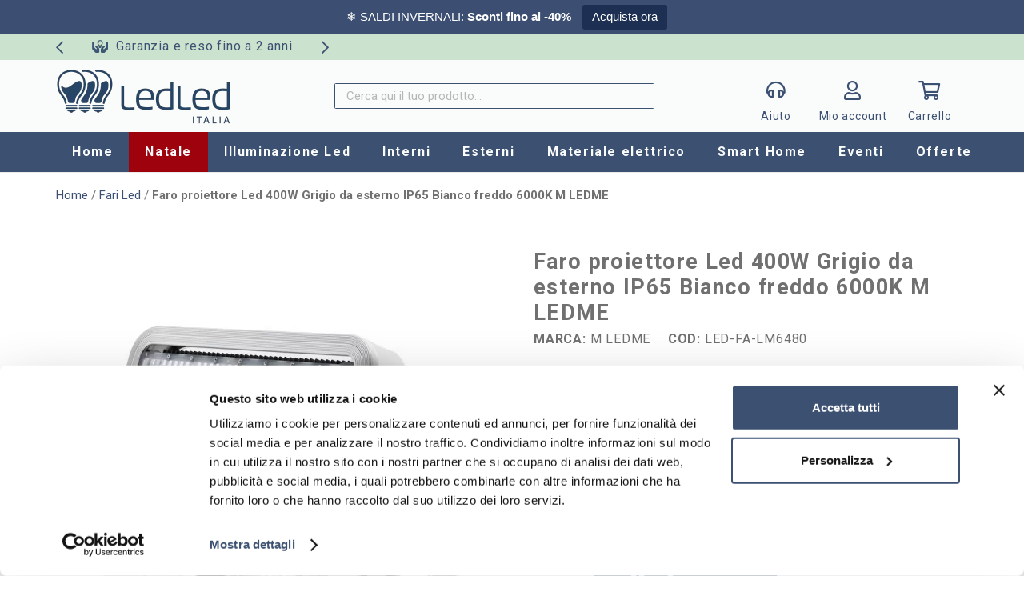

--- FILE ---
content_type: text/html; charset=UTF-8
request_url: https://www.ledleditalia.it/p/faro-proiettore-led-400w-grigio-da-esterno-ip65-bianco-freddo-6000k-m-ledme/
body_size: 29859
content:
<!DOCTYPE HTML><html lang="it-IT"><head><meta charset="UTF-8">  <script>(function(w,d,s,l,i){w[l]=w[l]||[];w[l].push({'gtm.start':
    new Date().getTime(),event:'gtm.js'});var f=d.getElementsByTagName(s)[0],
    j=d.createElement(s),dl=l!='dataLayer'?'&l='+l:'';j.async=true;j.src=
    'https://www.googletagmanager.com/gtm.js?id='+i+dl;f.parentNode.insertBefore(j,f);
    })(window,document,'script','dataLayer','GTM-5Z8RV95M');</script> <link rel="stylesheet" media="print" onload="this.onload=null;this.media='all';" id="ao_optimized_gfonts" href="https://fonts.googleapis.com/css?family=Roboto%3A400%2C700&amp;display=swap"><link rel="manifest" href="/manifest.json"><link rel="preconnect" href="https://analytics.webgains.io"><link rel="preconnect" href="https://api.livechatinc.com"><link rel="preconnect" href="https://app2.salesmanago.pl"><link rel="preconnect" href="https://bat.bing.com"><link rel="preconnect" href="https://cdn.doofinder.com"><link rel="preconnect" href="https://cdn.livechatinc.com"><link rel="preconnect" href="https://connect.facebook.net"><link rel="preconnect" href="https://consent.cookiebot.com"><link rel="preconnect" href="https://consentcdn.cookiebot.com"><link rel="preconnect" href="https://eu1-layer.doofinder.com"><link rel="preconnect" href="https://invitejs.trustpilot.com"><link rel="preconnect" href="https://pagead2.googlesyndication.com"><link rel="preconnect" href="https://googleads.g.doubleclick.net"><link rel="preconnect" href="https://pixel.wp.com"><link rel="preconnect" href="https://region1.google-analytics.com"><link rel="preconnect" href="https://secure.livechatinc.com"><link rel="preconnect" href="https://stats.wp.com"><link rel="preconnect" href="https://widget.trustpilot.com"><link rel="preconnect" href="https://www.google.com"><link rel="preconnect" href="https://www.googletagmanager.com"><meta name='robots' content='index, follow, max-image-preview:large, max-snippet:-1, max-video-preview:-1' /><title>Faro proiettore Led 400W Grigio da esterno IP65 Bianco freddo 6000K M LEDME</title><meta name="description" content="Acquista il faro proiettore Led 400W grigio da esterno IP65 bianco freddo 6000K su LEDME. Illuminazione potente e resistente per esterni." /><link rel="canonical" href="https://www.ledleditalia.it/p/faro-proiettore-led-400w-grigio-da-esterno-ip65-bianco-freddo-6000k-m-ledme/" /><meta property="og:locale" content="it_IT" /><meta property="og:type" content="product" /><meta property="og:title" content="Faro proiettore Led 400W Grigio da esterno IP65 Bianco freddo 6000K M LEDME - LedLedITALIA.it" /><meta property="og:description" content="Acquista ora su LedLedITALIA.itPer Te, un Extra Sconto del 10%Ottieni lo Sconto Un faro proiettore LED modulare &egrave; un tipo di faro LED ad alta potenza progettato per illuminare grandi aree o distanze. Questi fari sono spesso utilizzati per illuminare aree esterne come parcheggi, cortili, giardini, campi sportivi, strade e altre aree pubbliche o commerciali...." /><meta property="og:url" content="https://www.ledleditalia.it/p/faro-proiettore-led-400w-grigio-da-esterno-ip65-bianco-freddo-6000k-m-ledme/" /><meta property="og:site_name" content="LedLedITALIA.it" /><meta property="article:modified_time" content="2025-04-15T16:50:07+00:00" /><meta property="og:image" content="https://www.ledleditalia.it/wp-content/uploads/2024/03/faro-proiettore-led-400w-grigio-da-esterno-ip65-bianco-freddo-6000k-m-ledme.jpg" /><meta property="og:image:width" content="1000" /><meta property="og:image:height" content="1000" /><meta property="og:image:type" content="image/jpeg" /><meta property="og:image" content="https://www.ledleditalia.it/wp-content/uploads/2024/03/faro-proiettore-led-400w-grigio-da-esterno-ip65-bianco-freddo-6000k-m-ledme-1.jpg" /><meta property="og:image:width" content="1000" /><meta property="og:image:height" content="1000" /><meta property="og:image:type" content="image/jpeg" /><meta property="og:image" content="https://www.ledleditalia.it/wp-content/uploads/2024/03/faro-proiettore-led-400w-grigio-da-esterno-ip65-bianco-freddo-6000k-m-ledme-2.jpg" /><meta property="og:image:width" content="1000" /><meta property="og:image:height" content="1000" /><meta property="og:image:type" content="image/jpeg" /><meta name="twitter:card" content="summary_large_image" /> <script type="application/ld+json" class="yoast-schema-graph">{"@context":"https://schema.org","@graph":[{"@type":["WebPage","ItemPage"],"@id":"https://www.ledleditalia.it/p/faro-proiettore-led-400w-grigio-da-esterno-ip65-bianco-freddo-6000k-m-ledme/","url":"https://www.ledleditalia.it/p/faro-proiettore-led-400w-grigio-da-esterno-ip65-bianco-freddo-6000k-m-ledme/","name":"Faro proiettore Led 400W Grigio da esterno IP65 Bianco freddo 6000K M LEDME - LedLedITALIA.it","isPartOf":{"@id":"https://www.ledleditalia.it/#website"},"primaryImageOfPage":{"@id":"https://www.ledleditalia.it/p/faro-proiettore-led-400w-grigio-da-esterno-ip65-bianco-freddo-6000k-m-ledme/#primaryimage"},"image":{"@id":"https://www.ledleditalia.it/p/faro-proiettore-led-400w-grigio-da-esterno-ip65-bianco-freddo-6000k-m-ledme/#primaryimage"},"thumbnailUrl":"https://www.ledleditalia.it/wp-content/uploads/2024/03/faro-proiettore-led-400w-grigio-da-esterno-ip65-bianco-freddo-6000k-m-ledme.jpg","breadcrumb":{"@id":"https://www.ledleditalia.it/p/faro-proiettore-led-400w-grigio-da-esterno-ip65-bianco-freddo-6000k-m-ledme/#breadcrumb"},"inLanguage":"it-IT","potentialAction":{"@type":"BuyAction","target":"https://www.ledleditalia.it/p/faro-proiettore-led-400w-grigio-da-esterno-ip65-bianco-freddo-6000k-m-ledme/"}},{"@type":"ImageObject","inLanguage":"it-IT","@id":"https://www.ledleditalia.it/p/faro-proiettore-led-400w-grigio-da-esterno-ip65-bianco-freddo-6000k-m-ledme/#primaryimage","url":"https://www.ledleditalia.it/wp-content/uploads/2024/03/faro-proiettore-led-400w-grigio-da-esterno-ip65-bianco-freddo-6000k-m-ledme.jpg","contentUrl":"https://www.ledleditalia.it/wp-content/uploads/2024/03/faro-proiettore-led-400w-grigio-da-esterno-ip65-bianco-freddo-6000k-m-ledme.jpg","width":1000,"height":1000,"caption":"Foto principale Faro proiettore Led 400W Grigio da esterno IP65 Bianco freddo 6000K M LEDME"},{"@type":"BreadcrumbList","@id":"https://www.ledleditalia.it/p/faro-proiettore-led-400w-grigio-da-esterno-ip65-bianco-freddo-6000k-m-ledme/#breadcrumb","itemListElement":[{"@type":"ListItem","position":1,"name":"Home","item":"https://www.ledleditalia.it/"},{"@type":"ListItem","position":2,"name":"Fari Led","item":"https://www.ledleditalia.it/c/fari-led/"},{"@type":"ListItem","position":3,"name":"Faro proiettore Led 400W Grigio da esterno IP65 Bianco freddo 6000K M LEDME"}]},{"@type":"WebSite","@id":"https://www.ledleditalia.it/#website","url":"https://www.ledleditalia.it/","name":"LedLedITALIA.it","description":"","potentialAction":[],"inLanguage":"it-IT"}]}</script> <meta property="product:brand" content="M LEDME" /><meta property="product:price:amount" content="419.90" /><meta property="product:price:currency" content="EUR" /><meta property="og:availability" content="instock" /><meta property="product:availability" content="instock" /><meta property="product:retailer_item_id" content="LED-FA-LM6480" /><meta property="product:condition" content="new" /><link rel='dns-prefetch' href='//challenges.cloudflare.com' /><link href='https://fonts.gstatic.com' crossorigin='anonymous' rel='preconnect' /><meta name="viewport" content="width=device-width, initial-scale=1"><meta name="theme-color" content="#fafcfb"><style id='wp-img-auto-sizes-contain-inline-css'>img:is([sizes=auto i],[sizes^="auto," i]){contain-intrinsic-size:3000px 1500px}
/*# sourceURL=wp-img-auto-sizes-contain-inline-css */</style><style id='wp-emoji-styles-inline-css'>img.wp-smiley, img.emoji {
		display: inline !important;
		border: none !important;
		box-shadow: none !important;
		height: 1em !important;
		width: 1em !important;
		margin: 0 0.07em !important;
		vertical-align: -0.1em !important;
		background: none !important;
		padding: 0 !important;
	}
/*# sourceURL=wp-emoji-styles-inline-css */</style><link rel='stylesheet' id='contact-form-7-css' href='https://www.ledleditalia.it/wp-content/cache/autoptimize/css/autoptimize_single_64ac31699f5326cb3c76122498b76f66.css' media='all' /><link rel='stylesheet' id='topbar-css' href='https://www.ledleditalia.it/wp-content/cache/autoptimize/css/autoptimize_single_fa1d58cc5cc2a7e6ddd23978c6ebf821.css' media='all' /><link rel='stylesheet' id='photoswipe-css' href='https://www.ledleditalia.it/wp-content/plugins/woocommerce/assets/css/photoswipe/photoswipe.min.css' media='all' /><link rel='stylesheet' id='photoswipe-default-skin-css' href='https://www.ledleditalia.it/wp-content/plugins/woocommerce/assets/css/photoswipe/default-skin/default-skin.min.css' media='all' /><style id='woocommerce-inline-inline-css'>.woocommerce form .form-row .required { visibility: visible; }
/*# sourceURL=woocommerce-inline-inline-css */</style><link rel='stylesheet' id='brands-styles-css' href='https://www.ledleditalia.it/wp-content/cache/autoptimize/css/autoptimize_single_48d56016b20f151be4f24ba6d0eb1be4.css' media='all' /><link rel='stylesheet' id='us-theme-css' href='https://www.ledleditalia.it/wp-content/cache/autoptimize/css/autoptimize_single_2b62840b0029d96a139811973fcbe559.css' media='all' /><link rel='stylesheet' id='theme-style-css' href='https://www.ledleditalia.it/wp-content/themes/Impreza-child/style.css' media='all' /> <script src="https://www.ledleditalia.it/wp-includes/js/jquery/jquery.min.js" id="jquery-core-js"></script> <script id="jquery-js-after">jQuery(document).ready(function() {
	jQuery(".a1dd0de57f3a1292e4e143c43bcbe52c").click(function() {
		jQuery.post(
			"https://www.ledleditalia.it/wp-admin/admin-ajax.php", {
				"action": "quick_adsense_onpost_ad_click",
				"quick_adsense_onpost_ad_index": jQuery(this).attr("data-index"),
				"quick_adsense_nonce": "6acd316853",
			}, function(response) { }
		);
	});
});

//# sourceURL=jquery-js-after</script> <script id="topbar_frontjs-js-extra">var tpbr_settings = {"fixed":"notfixed","user_who":"notloggedin","guests_or_users":"all","message":"\u003Cspan style=\"color:#FFFFFF;\"\u003E\u2744\ufe0f SALDI INVERNALI: \u003Cstrong\u003ESconti fino al -40%\u003C/strong\u003E\u003C/span\u003E","status":"active","yn_button":"button","color":"#3c4f72","button_text":"Acquista ora","button_url":"https://www.ledleditalia.it/offerte/","button_behavior":"samewindow","is_admin_bar":"no","detect_sticky":"0"};
//# sourceURL=topbar_frontjs-js-extra</script> <script src="https://www.ledleditalia.it/wp-content/plugins/top-bar/inc/../js/tpbr_front.min.js" id="topbar_frontjs-js"></script> <script id="tp-js-js-extra">var trustpilot_settings = {"key":"JfsCyO5y3szXHmVT","TrustpilotScriptUrl":"https://invitejs.trustpilot.com/tp.min.js","IntegrationAppUrl":"//ecommscript-integrationapp.trustpilot.com","PreviewScriptUrl":"//ecommplugins-scripts.trustpilot.com/v2.1/js/preview.min.js","PreviewCssUrl":"//ecommplugins-scripts.trustpilot.com/v2.1/css/preview.min.css","PreviewWPCssUrl":"//ecommplugins-scripts.trustpilot.com/v2.1/css/preview_wp.css","WidgetScriptUrl":"//widget.trustpilot.com/bootstrap/v5/tp.widget.bootstrap.min.js"};
//# sourceURL=tp-js-js-extra</script> <script src="https://www.ledleditalia.it/wp-content/plugins/trustpilot-reviews/review/assets/js/headerScript.min.js" id="tp-js-js"></script> <script src="https://www.ledleditalia.it/wp-content/plugins/woocommerce/assets/js/jquery-blockui/jquery.blockUI.min.js" id="wc-jquery-blockui-js" defer data-wp-strategy="defer"></script> <script id="wc-add-to-cart-js-extra">var wc_add_to_cart_params = {"ajax_url":"/wp-admin/admin-ajax.php","wc_ajax_url":"/?wc-ajax=%%endpoint%%","i18n_view_cart":"Visualizza carrello","cart_url":"https://www.ledleditalia.it/carrello/","is_cart":"","cart_redirect_after_add":"no"};
//# sourceURL=wc-add-to-cart-js-extra</script> <script src="https://www.ledleditalia.it/wp-content/plugins/woocommerce/assets/js/frontend/add-to-cart.min.js" id="wc-add-to-cart-js" defer data-wp-strategy="defer"></script> <script src="https://www.ledleditalia.it/wp-content/plugins/woocommerce/assets/js/zoom/jquery.zoom.min.js" id="wc-zoom-js" defer data-wp-strategy="defer"></script> <script src="https://www.ledleditalia.it/wp-content/plugins/woocommerce/assets/js/flexslider/jquery.flexslider.min.js" id="wc-flexslider-js" defer data-wp-strategy="defer"></script> <script src="https://www.ledleditalia.it/wp-content/plugins/woocommerce/assets/js/photoswipe/photoswipe.min.js" id="wc-photoswipe-js" defer data-wp-strategy="defer"></script> <script src="https://www.ledleditalia.it/wp-content/plugins/woocommerce/assets/js/photoswipe/photoswipe-ui-default.min.js" id="wc-photoswipe-ui-default-js" defer data-wp-strategy="defer"></script> <script id="wc-single-product-js-extra">var wc_single_product_params = {"i18n_required_rating_text":"Seleziona una valutazione","i18n_rating_options":["1 stella su 5","2 stelle su 5","3 stelle su 5","4 stelle su 5","5 stelle su 5"],"i18n_product_gallery_trigger_text":"Visualizza la galleria di immagini a schermo intero","review_rating_required":"yes","flexslider":{"rtl":false,"animation":"slide","smoothHeight":true,"directionNav":false,"controlNav":"thumbnails","slideshow":false,"animationSpeed":500,"animationLoop":false,"allowOneSlide":false},"zoom_enabled":"1","zoom_options":[],"photoswipe_enabled":"1","photoswipe_options":{"shareEl":false,"closeOnScroll":false,"history":false,"hideAnimationDuration":0,"showAnimationDuration":0},"flexslider_enabled":"1"};
//# sourceURL=wc-single-product-js-extra</script> <script src="https://www.ledleditalia.it/wp-content/plugins/woocommerce/assets/js/frontend/single-product.min.js" id="wc-single-product-js" defer data-wp-strategy="defer"></script> <script src="https://www.ledleditalia.it/wp-content/plugins/woocommerce/assets/js/js-cookie/js.cookie.min.js" id="wc-js-cookie-js" defer data-wp-strategy="defer"></script> <script id="woocommerce-js-extra">var woocommerce_params = {"ajax_url":"/wp-admin/admin-ajax.php","wc_ajax_url":"/?wc-ajax=%%endpoint%%","i18n_password_show":"Mostra password","i18n_password_hide":"Nascondi password"};
//# sourceURL=woocommerce-js-extra</script> <script src="https://www.ledleditalia.it/wp-content/plugins/woocommerce/assets/js/frontend/woocommerce.min.js" id="woocommerce-js" defer data-wp-strategy="defer"></script> <script src="https://www.ledleditalia.it/wp-content/themes/Impreza-child/jquery.countdown.min.js" id="jquery.countdown.min.js-js"></script> <meta name="generator" content="WordPress 6.9" /><meta name="generator" content="WooCommerce 10.3.5" /> <script type="text/javascript">function calcolo_countdown() {
            jQuery('[data-countdown]').each(function() {
                var $this = jQuery(this), finalDate = jQuery(this).data('countdown');
                $this.countdown(finalDate, function(event) {
                    $this.html(event.strftime('<div class="countdown"><div class="time"><div class="number">%D<\/div><div class="label">giorni<\/div><\/div><div class="time"><div class="number">%H<\/div><div class="label">ore<\/div><\/div><div class="time"><div class="number">%M<\/div><div class="label">min<\/div><\/div><div class="time"><div class="number">%S<\/div><div class="label">sec<\/div><\/div><\/div>'));
                });
            });
        }</script> <script type="text/javascript" src="//widget.trustpilot.com/bootstrap/v5/tp.widget.bootstrap.min.js" defer></script> <style type="text/css">.coupon-box-blog{display:none!important}</style> <script>(function(w,d,t,r,u){var f,n,i;w[u]=w[u]||[],f=function(){var o={ti:"17341600", enableAutoSpaTracking: true};o.q=w[u],w[u]=new UET(o),w[u].push("pageLoad")},n=d.createElement(t),n.src=r,n.async=1,n.onload=n.onreadystatechange=function(){var s=this.readyState;s&&s!=="loaded"&&s!=="complete"||(f(),n.onload=n.onreadystatechange=null)},i=d.getElementsByTagName(t)[0],i.parentNode.insertBefore(n,i)})(window,document,"script","//bat.bing.com/bat.js","uetq");</script> <style type="text/css">#query-monitor-main {display:none!important}</style> <script id="us_add_no_touch">if ( ! /Android|webOS|iPhone|iPad|iPod|BlackBerry|IEMobile|Opera Mini/i.test( navigator.userAgent ) ) {
				document.documentElement.classList.add( "no-touch" );
			}</script> <script id="us_color_scheme_switch_class">if ( document.cookie.includes( "us_color_scheme_switch_is_on=true" ) ) {
				document.documentElement.classList.add( "us-color-scheme-on" );
			}</script> <noscript><style>.woocommerce-product-gallery{ opacity: 1 !important; }</style></noscript><meta name="generator" content="Powered by WPBakery Page Builder - drag and drop page builder for WordPress."/><link rel="icon" href="https://www.ledleditalia.it/wp-content/uploads/2023/01/icona-150x150.png" sizes="32x32" /><link rel="icon" href="https://www.ledleditalia.it/wp-content/uploads/2023/01/icona-300x300.png" sizes="192x192" /><link rel="apple-touch-icon" href="https://www.ledleditalia.it/wp-content/uploads/2023/01/icona-300x300.png" /><meta name="msapplication-TileImage" content="https://www.ledleditalia.it/wp-content/uploads/2023/01/icona-300x300.png" /> <noscript><style>.wpb_animate_when_almost_visible { opacity: 1; }</style></noscript><style id="us-icon-fonts">@font-face{font-display:swap;font-style:normal;font-family:"fontawesome";font-weight:900;src:url("https://www.ledleditalia.it/wp-content/themes/Impreza/fonts/fa-solid-900.woff2?ver=8.41") format("woff2")}.fas{font-family:"fontawesome";font-weight:900}@font-face{font-display:swap;font-style:normal;font-family:"fontawesome";font-weight:400;src:url("https://www.ledleditalia.it/wp-content/themes/Impreza/fonts/fa-regular-400.woff2?ver=8.41") format("woff2")}.far{font-family:"fontawesome";font-weight:400}@font-face{font-display:swap;font-style:normal;font-family:"fontawesome";font-weight:300;src:url("https://www.ledleditalia.it/wp-content/themes/Impreza/fonts/fa-light-300.woff2?ver=8.41") format("woff2")}.fal{font-family:"fontawesome";font-weight:300}@font-face{font-display:swap;font-style:normal;font-family:"Font Awesome 5 Brands";font-weight:400;src:url("https://www.ledleditalia.it/wp-content/themes/Impreza/fonts/fa-brands-400.woff2?ver=8.41") format("woff2")}.fab{font-family:"Font Awesome 5 Brands";font-weight:400}</style><style id="us-current-header-css">.l-subheader.at_top,.l-subheader.at_top .w-dropdown-list,.l-subheader.at_top .type_mobile .w-nav-list.level_1{background:#cbe3ce;color:#3c5072}.no-touch .l-subheader.at_top a:hover,.no-touch .l-header.bg_transparent .l-subheader.at_top .w-dropdown.opened a:hover{color:#3c5072}.l-header.bg_transparent:not(.sticky) .l-subheader.at_top{background:var(--color-header-top-transparent-bg);color:var(--color-header-top-transparent-text)}.no-touch .l-header.bg_transparent:not(.sticky) .at_top .w-cart-link:hover,.no-touch .l-header.bg_transparent:not(.sticky) .at_top .w-text a:hover,.no-touch .l-header.bg_transparent:not(.sticky) .at_top .w-html a:hover,.no-touch .l-header.bg_transparent:not(.sticky) .at_top .w-nav>a:hover,.no-touch .l-header.bg_transparent:not(.sticky) .at_top .w-menu a:hover,.no-touch .l-header.bg_transparent:not(.sticky) .at_top .w-search>a:hover,.no-touch .l-header.bg_transparent:not(.sticky) .at_top .w-socials.shape_none.color_text a:hover,.no-touch .l-header.bg_transparent:not(.sticky) .at_top .w-socials.shape_none.color_link a:hover,.no-touch .l-header.bg_transparent:not(.sticky) .at_top .w-dropdown a:hover,.no-touch .l-header.bg_transparent:not(.sticky) .at_top .type_desktop .menu-item.level_1.opened>a,.no-touch .l-header.bg_transparent:not(.sticky) .at_top .type_desktop .menu-item.level_1:hover>a{color:var(--color-header-top-transparent-text-hover)}.l-subheader.at_middle,.l-subheader.at_middle .w-dropdown-list,.l-subheader.at_middle .type_mobile .w-nav-list.level_1{background:#fafcfb;color:#3c5072}.no-touch .l-subheader.at_middle a:hover,.no-touch .l-header.bg_transparent .l-subheader.at_middle .w-dropdown.opened a:hover{color:#3c5072}.l-header.bg_transparent:not(.sticky) .l-subheader.at_middle{background:var(--color-header-transparent-bg);color:var(--color-header-transparent-text)}.no-touch .l-header.bg_transparent:not(.sticky) .at_middle .w-cart-link:hover,.no-touch .l-header.bg_transparent:not(.sticky) .at_middle .w-text a:hover,.no-touch .l-header.bg_transparent:not(.sticky) .at_middle .w-html a:hover,.no-touch .l-header.bg_transparent:not(.sticky) .at_middle .w-nav>a:hover,.no-touch .l-header.bg_transparent:not(.sticky) .at_middle .w-menu a:hover,.no-touch .l-header.bg_transparent:not(.sticky) .at_middle .w-search>a:hover,.no-touch .l-header.bg_transparent:not(.sticky) .at_middle .w-socials.shape_none.color_text a:hover,.no-touch .l-header.bg_transparent:not(.sticky) .at_middle .w-socials.shape_none.color_link a:hover,.no-touch .l-header.bg_transparent:not(.sticky) .at_middle .w-dropdown a:hover,.no-touch .l-header.bg_transparent:not(.sticky) .at_middle .type_desktop .menu-item.level_1.opened>a,.no-touch .l-header.bg_transparent:not(.sticky) .at_middle .type_desktop .menu-item.level_1:hover>a{color:var(--color-header-transparent-text-hover)}.l-subheader.at_bottom,.l-subheader.at_bottom .w-dropdown-list,.l-subheader.at_bottom .type_mobile .w-nav-list.level_1{background:#3c5072;color:#fafcfb}.no-touch .l-subheader.at_bottom a:hover,.no-touch .l-header.bg_transparent .l-subheader.at_bottom .w-dropdown.opened a:hover{color:#fafcfb}.l-header.bg_transparent:not(.sticky) .l-subheader.at_bottom{background:var(--color-header-transparent-bg);color:var(--color-header-transparent-text)}.no-touch .l-header.bg_transparent:not(.sticky) .at_bottom .w-cart-link:hover,.no-touch .l-header.bg_transparent:not(.sticky) .at_bottom .w-text a:hover,.no-touch .l-header.bg_transparent:not(.sticky) .at_bottom .w-html a:hover,.no-touch .l-header.bg_transparent:not(.sticky) .at_bottom .w-nav>a:hover,.no-touch .l-header.bg_transparent:not(.sticky) .at_bottom .w-menu a:hover,.no-touch .l-header.bg_transparent:not(.sticky) .at_bottom .w-search>a:hover,.no-touch .l-header.bg_transparent:not(.sticky) .at_bottom .w-socials.shape_none.color_text a:hover,.no-touch .l-header.bg_transparent:not(.sticky) .at_bottom .w-socials.shape_none.color_link a:hover,.no-touch .l-header.bg_transparent:not(.sticky) .at_bottom .w-dropdown a:hover,.no-touch .l-header.bg_transparent:not(.sticky) .at_bottom .type_desktop .menu-item.level_1.opened>a,.no-touch .l-header.bg_transparent:not(.sticky) .at_bottom .type_desktop .menu-item.level_1:hover>a{color:var(--color-header-transparent-text-hover)}.header_ver .l-header{background:#fafcfb;color:#3c5072}@media (min-width:1381px){.hidden_for_default{display:none!important}.l-header{position:relative;z-index:111}.l-subheader{margin:0 auto}.l-subheader.width_full{padding-left:1.5rem;padding-right:1.5rem}.l-subheader-h{display:flex;align-items:center;position:relative;margin:0 auto;max-width:var(--site-content-width,1200px);height:inherit}.w-header-show{display:none}.l-header.pos_fixed{position:fixed;left:var(--site-outline-width,0);right:var(--site-outline-width,0)}.l-header.pos_fixed:not(.notransition) .l-subheader{transition-property:transform,background,box-shadow,line-height,height,visibility;transition-duration:.3s;transition-timing-function:cubic-bezier(.78,.13,.15,.86)}.headerinpos_bottom.sticky_first_section .l-header.pos_fixed{position:fixed!important}.header_hor .l-header.sticky_auto_hide{transition:margin .3s cubic-bezier(.78,.13,.15,.86) .1s}.header_hor .l-header.sticky_auto_hide.down{margin-top:calc(-1.1 * var(--header-sticky-height,0px) )}.l-header.bg_transparent:not(.sticky) .l-subheader{box-shadow:none!important;background:none}.l-header.bg_transparent~.l-main .l-section.width_full.height_auto:first-of-type>.l-section-h{padding-top:0!important;padding-bottom:0!important}.l-header.pos_static.bg_transparent{position:absolute;left:var(--site-outline-width,0);right:var(--site-outline-width,0)}.l-subheader.width_full .l-subheader-h{max-width:none!important}.l-header.shadow_thin .l-subheader.at_middle,.l-header.shadow_thin .l-subheader.at_bottom{box-shadow:0 1px 0 rgba(0,0,0,0.08)}.l-header.shadow_wide .l-subheader.at_middle,.l-header.shadow_wide .l-subheader.at_bottom{box-shadow:0 3px 5px -1px rgba(0,0,0,0.1),0 2px 1px -1px rgba(0,0,0,0.05)}.header_hor .l-subheader-cell>.w-cart{margin-left:0;margin-right:0}:root{--header-height:172px;--header-sticky-height:150px}.l-header:before{content:'172'}.l-header.sticky:before{content:'150'}.l-subheader.at_top{line-height:32px;height:32px;overflow:visible;visibility:visible}.l-header.sticky .l-subheader.at_top{line-height:40px;height:40px;overflow:visible;visibility:visible}.l-subheader.at_middle{line-height:90px;height:90px;overflow:visible;visibility:visible}.l-header.sticky .l-subheader.at_middle{line-height:60px;height:60px;overflow:visible;visibility:visible}.l-subheader.at_bottom{line-height:50px;height:50px;overflow:visible;visibility:visible}.l-header.sticky .l-subheader.at_bottom{line-height:50px;height:50px;overflow:visible;visibility:visible}.headerinpos_above .l-header.pos_fixed{overflow:hidden;transition:transform 0.3s;transform:translate3d(0,-100%,0)}.headerinpos_above .l-header.pos_fixed.sticky{overflow:visible;transform:none}.headerinpos_above .l-header.pos_fixed~.l-section>.l-section-h,.headerinpos_above .l-header.pos_fixed~.l-main .l-section:first-of-type>.l-section-h{padding-top:0!important}.headerinpos_below .l-header.pos_fixed:not(.sticky){position:absolute;top:100%}.headerinpos_below .l-header.pos_fixed~.l-main>.l-section:first-of-type>.l-section-h{padding-top:0!important}.headerinpos_below .l-header.pos_fixed~.l-main .l-section.full_height:nth-of-type(2){min-height:100vh}.headerinpos_below .l-header.pos_fixed~.l-main>.l-section:nth-of-type(2)>.l-section-h{padding-top:var(--header-height)}.headerinpos_bottom .l-header.pos_fixed:not(.sticky){position:absolute;top:100vh}.headerinpos_bottom .l-header.pos_fixed~.l-main>.l-section:first-of-type>.l-section-h{padding-top:0!important}.headerinpos_bottom .l-header.pos_fixed~.l-main>.l-section:first-of-type>.l-section-h{padding-bottom:var(--header-height)}.headerinpos_bottom .l-header.pos_fixed.bg_transparent~.l-main .l-section.valign_center:not(.height_auto):first-of-type>.l-section-h{top:calc( var(--header-height) / 2 )}.headerinpos_bottom .l-header.pos_fixed:not(.sticky) .w-cart-dropdown,.headerinpos_bottom .l-header.pos_fixed:not(.sticky) .w-nav.type_desktop .w-nav-list.level_2{bottom:100%;transform-origin:0 100%}.headerinpos_bottom .l-header.pos_fixed:not(.sticky) .w-nav.type_mobile.m_layout_dropdown .w-nav-list.level_1{top:auto;bottom:100%;box-shadow:var(--box-shadow-up)}.headerinpos_bottom .l-header.pos_fixed:not(.sticky) .w-nav.type_desktop .w-nav-list.level_3,.headerinpos_bottom .l-header.pos_fixed:not(.sticky) .w-nav.type_desktop .w-nav-list.level_4{top:auto;bottom:0;transform-origin:0 100%}.headerinpos_bottom .l-header.pos_fixed:not(.sticky) .w-dropdown-list{top:auto;bottom:-0.4em;padding-top:0.4em;padding-bottom:2.4em}.admin-bar .l-header.pos_static.bg_solid~.l-main .l-section.full_height:first-of-type{min-height:calc( 100vh - var(--header-height) - 32px )}.admin-bar .l-header.pos_fixed:not(.sticky_auto_hide)~.l-main .l-section.full_height:not(:first-of-type){min-height:calc( 100vh - var(--header-sticky-height) - 32px )}.admin-bar.headerinpos_below .l-header.pos_fixed~.l-main .l-section.full_height:nth-of-type(2){min-height:calc(100vh - 32px)}}@media (min-width:1025px) and (max-width:1380px){.hidden_for_laptops{display:none!important}.l-header{position:relative;z-index:111}.l-subheader{margin:0 auto}.l-subheader.width_full{padding-left:1.5rem;padding-right:1.5rem}.l-subheader-h{display:flex;align-items:center;position:relative;margin:0 auto;max-width:var(--site-content-width,1200px);height:inherit}.w-header-show{display:none}.l-header.pos_fixed{position:fixed;left:var(--site-outline-width,0);right:var(--site-outline-width,0)}.l-header.pos_fixed:not(.notransition) .l-subheader{transition-property:transform,background,box-shadow,line-height,height,visibility;transition-duration:.3s;transition-timing-function:cubic-bezier(.78,.13,.15,.86)}.headerinpos_bottom.sticky_first_section .l-header.pos_fixed{position:fixed!important}.header_hor .l-header.sticky_auto_hide{transition:margin .3s cubic-bezier(.78,.13,.15,.86) .1s}.header_hor .l-header.sticky_auto_hide.down{margin-top:calc(-1.1 * var(--header-sticky-height,0px) )}.l-header.bg_transparent:not(.sticky) .l-subheader{box-shadow:none!important;background:none}.l-header.bg_transparent~.l-main .l-section.width_full.height_auto:first-of-type>.l-section-h{padding-top:0!important;padding-bottom:0!important}.l-header.pos_static.bg_transparent{position:absolute;left:var(--site-outline-width,0);right:var(--site-outline-width,0)}.l-subheader.width_full .l-subheader-h{max-width:none!important}.l-header.shadow_thin .l-subheader.at_middle,.l-header.shadow_thin .l-subheader.at_bottom{box-shadow:0 1px 0 rgba(0,0,0,0.08)}.l-header.shadow_wide .l-subheader.at_middle,.l-header.shadow_wide .l-subheader.at_bottom{box-shadow:0 3px 5px -1px rgba(0,0,0,0.1),0 2px 1px -1px rgba(0,0,0,0.05)}.header_hor .l-subheader-cell>.w-cart{margin-left:0;margin-right:0}:root{--header-height:172px;--header-sticky-height:150px}.l-header:before{content:'172'}.l-header.sticky:before{content:'150'}.l-subheader.at_top{line-height:32px;height:32px;overflow:visible;visibility:visible}.l-header.sticky .l-subheader.at_top{line-height:40px;height:40px;overflow:visible;visibility:visible}.l-subheader.at_middle{line-height:90px;height:90px;overflow:visible;visibility:visible}.l-header.sticky .l-subheader.at_middle{line-height:60px;height:60px;overflow:visible;visibility:visible}.l-subheader.at_bottom{line-height:50px;height:50px;overflow:visible;visibility:visible}.l-header.sticky .l-subheader.at_bottom{line-height:50px;height:50px;overflow:visible;visibility:visible}.headerinpos_above .l-header.pos_fixed{overflow:hidden;transition:transform 0.3s;transform:translate3d(0,-100%,0)}.headerinpos_above .l-header.pos_fixed.sticky{overflow:visible;transform:none}.headerinpos_above .l-header.pos_fixed~.l-section>.l-section-h,.headerinpos_above .l-header.pos_fixed~.l-main .l-section:first-of-type>.l-section-h{padding-top:0!important}.headerinpos_below .l-header.pos_fixed:not(.sticky){position:absolute;top:100%}.headerinpos_below .l-header.pos_fixed~.l-main>.l-section:first-of-type>.l-section-h{padding-top:0!important}.headerinpos_below .l-header.pos_fixed~.l-main .l-section.full_height:nth-of-type(2){min-height:100vh}.headerinpos_below .l-header.pos_fixed~.l-main>.l-section:nth-of-type(2)>.l-section-h{padding-top:var(--header-height)}.headerinpos_bottom .l-header.pos_fixed:not(.sticky){position:absolute;top:100vh}.headerinpos_bottom .l-header.pos_fixed~.l-main>.l-section:first-of-type>.l-section-h{padding-top:0!important}.headerinpos_bottom .l-header.pos_fixed~.l-main>.l-section:first-of-type>.l-section-h{padding-bottom:var(--header-height)}.headerinpos_bottom .l-header.pos_fixed.bg_transparent~.l-main .l-section.valign_center:not(.height_auto):first-of-type>.l-section-h{top:calc( var(--header-height) / 2 )}.headerinpos_bottom .l-header.pos_fixed:not(.sticky) .w-cart-dropdown,.headerinpos_bottom .l-header.pos_fixed:not(.sticky) .w-nav.type_desktop .w-nav-list.level_2{bottom:100%;transform-origin:0 100%}.headerinpos_bottom .l-header.pos_fixed:not(.sticky) .w-nav.type_mobile.m_layout_dropdown .w-nav-list.level_1{top:auto;bottom:100%;box-shadow:var(--box-shadow-up)}.headerinpos_bottom .l-header.pos_fixed:not(.sticky) .w-nav.type_desktop .w-nav-list.level_3,.headerinpos_bottom .l-header.pos_fixed:not(.sticky) .w-nav.type_desktop .w-nav-list.level_4{top:auto;bottom:0;transform-origin:0 100%}.headerinpos_bottom .l-header.pos_fixed:not(.sticky) .w-dropdown-list{top:auto;bottom:-0.4em;padding-top:0.4em;padding-bottom:2.4em}.admin-bar .l-header.pos_static.bg_solid~.l-main .l-section.full_height:first-of-type{min-height:calc( 100vh - var(--header-height) - 32px )}.admin-bar .l-header.pos_fixed:not(.sticky_auto_hide)~.l-main .l-section.full_height:not(:first-of-type){min-height:calc( 100vh - var(--header-sticky-height) - 32px )}.admin-bar.headerinpos_below .l-header.pos_fixed~.l-main .l-section.full_height:nth-of-type(2){min-height:calc(100vh - 32px)}}@media (min-width:731px) and (max-width:1024px){.hidden_for_tablets{display:none!important}.l-header{position:relative;z-index:111}.l-subheader{margin:0 auto}.l-subheader.width_full{padding-left:1.5rem;padding-right:1.5rem}.l-subheader-h{display:flex;align-items:center;position:relative;margin:0 auto;max-width:var(--site-content-width,1200px);height:inherit}.w-header-show{display:none}.l-header.pos_fixed{position:fixed;left:var(--site-outline-width,0);right:var(--site-outline-width,0)}.l-header.pos_fixed:not(.notransition) .l-subheader{transition-property:transform,background,box-shadow,line-height,height,visibility;transition-duration:.3s;transition-timing-function:cubic-bezier(.78,.13,.15,.86)}.headerinpos_bottom.sticky_first_section .l-header.pos_fixed{position:fixed!important}.header_hor .l-header.sticky_auto_hide{transition:margin .3s cubic-bezier(.78,.13,.15,.86) .1s}.header_hor .l-header.sticky_auto_hide.down{margin-top:calc(-1.1 * var(--header-sticky-height,0px) )}.l-header.bg_transparent:not(.sticky) .l-subheader{box-shadow:none!important;background:none}.l-header.bg_transparent~.l-main .l-section.width_full.height_auto:first-of-type>.l-section-h{padding-top:0!important;padding-bottom:0!important}.l-header.pos_static.bg_transparent{position:absolute;left:var(--site-outline-width,0);right:var(--site-outline-width,0)}.l-subheader.width_full .l-subheader-h{max-width:none!important}.l-header.shadow_thin .l-subheader.at_middle,.l-header.shadow_thin .l-subheader.at_bottom{box-shadow:0 1px 0 rgba(0,0,0,0.08)}.l-header.shadow_wide .l-subheader.at_middle,.l-header.shadow_wide .l-subheader.at_bottom{box-shadow:0 3px 5px -1px rgba(0,0,0,0.1),0 2px 1px -1px rgba(0,0,0,0.05)}.header_hor .l-subheader-cell>.w-cart{margin-left:0;margin-right:0}:root{--header-height:142px;--header-sticky-height:150px}.l-header:before{content:'142'}.l-header.sticky:before{content:'150'}.l-subheader.at_top{line-height:32px;height:32px;overflow:visible;visibility:visible}.l-header.sticky .l-subheader.at_top{line-height:40px;height:40px;overflow:visible;visibility:visible}.l-subheader.at_middle{line-height:70px;height:70px;overflow:visible;visibility:visible}.l-header.sticky .l-subheader.at_middle{line-height:60px;height:60px;overflow:visible;visibility:visible}.l-subheader.at_bottom{line-height:40px;height:40px;overflow:visible;visibility:visible}.l-header.sticky .l-subheader.at_bottom{line-height:50px;height:50px;overflow:visible;visibility:visible}}@media (max-width:730px){.hidden_for_mobiles{display:none!important}.l-header{position:relative;z-index:111}.l-subheader{margin:0 auto}.l-subheader.width_full{padding-left:1.5rem;padding-right:1.5rem}.l-subheader-h{display:flex;align-items:center;position:relative;margin:0 auto;max-width:var(--site-content-width,1200px);height:inherit}.w-header-show{display:none}.l-header.pos_fixed{position:fixed;left:var(--site-outline-width,0);right:var(--site-outline-width,0)}.l-header.pos_fixed:not(.notransition) .l-subheader{transition-property:transform,background,box-shadow,line-height,height,visibility;transition-duration:.3s;transition-timing-function:cubic-bezier(.78,.13,.15,.86)}.headerinpos_bottom.sticky_first_section .l-header.pos_fixed{position:fixed!important}.header_hor .l-header.sticky_auto_hide{transition:margin .3s cubic-bezier(.78,.13,.15,.86) .1s}.header_hor .l-header.sticky_auto_hide.down{margin-top:calc(-1.1 * var(--header-sticky-height,0px) )}.l-header.bg_transparent:not(.sticky) .l-subheader{box-shadow:none!important;background:none}.l-header.bg_transparent~.l-main .l-section.width_full.height_auto:first-of-type>.l-section-h{padding-top:0!important;padding-bottom:0!important}.l-header.pos_static.bg_transparent{position:absolute;left:var(--site-outline-width,0);right:var(--site-outline-width,0)}.l-subheader.width_full .l-subheader-h{max-width:none!important}.l-header.shadow_thin .l-subheader.at_middle,.l-header.shadow_thin .l-subheader.at_bottom{box-shadow:0 1px 0 rgba(0,0,0,0.08)}.l-header.shadow_wide .l-subheader.at_middle,.l-header.shadow_wide .l-subheader.at_bottom{box-shadow:0 3px 5px -1px rgba(0,0,0,0.1),0 2px 1px -1px rgba(0,0,0,0.05)}.header_hor .l-subheader-cell>.w-cart{margin-left:0;margin-right:0}:root{--header-height:142px;--header-sticky-height:150px}.l-header:before{content:'142'}.l-header.sticky:before{content:'150'}.l-subheader.at_top{line-height:32px;height:32px;overflow:visible;visibility:visible}.l-header.sticky .l-subheader.at_top{line-height:40px;height:40px;overflow:visible;visibility:visible}.l-subheader.at_middle{line-height:70px;height:70px;overflow:visible;visibility:visible}.l-header.sticky .l-subheader.at_middle{line-height:60px;height:60px;overflow:visible;visibility:visible}.l-subheader.at_bottom{line-height:40px;height:40px;overflow:visible;visibility:visible}.l-header.sticky .l-subheader.at_bottom{line-height:50px;height:50px;overflow:visible;visibility:visible}}@media (min-width:1381px){.ush_image_5{height:70px!important}.l-header.sticky .ush_image_5{height:35px!important}}@media (min-width:1025px) and (max-width:1380px){.ush_image_5{height:70px!important}.l-header.sticky .ush_image_5{height:30px!important}}@media (min-width:731px) and (max-width:1024px){.ush_image_5{height:50px!important}.l-header.sticky .ush_image_5{height:25px!important}}@media (max-width:730px){.ush_image_5{height:50px!important}.l-header.sticky .ush_image_5{height:20px!important}}@media (min-width:1381px){.ush_image_6{height:70px!important}.l-header.sticky .ush_image_6{height:35px!important}}@media (min-width:1025px) and (max-width:1380px){.ush_image_6{height:70px!important}.l-header.sticky .ush_image_6{height:30px!important}}@media (min-width:731px) and (max-width:1024px){.ush_image_6{height:50px!important}.l-header.sticky .ush_image_6{height:25px!important}}@media (max-width:730px){.ush_image_6{height:50px!important}.l-header.sticky .ush_image_6{height:20px!important}}@media (min-width:1381px){.ush_image_1{height:70px!important}.l-header.sticky .ush_image_1{height:35px!important}}@media (min-width:1025px) and (max-width:1380px){.ush_image_1{height:70px!important}.l-header.sticky .ush_image_1{height:30px!important}}@media (min-width:731px) and (max-width:1024px){.ush_image_1{height:50px!important}.l-header.sticky .ush_image_1{height:25px!important}}@media (max-width:730px){.ush_image_1{height:50px!important}.l-header.sticky .ush_image_1{height:20px!important}}@media (min-width:1381px){.ush_image_2{height:70px!important}.l-header.sticky .ush_image_2{height:35px!important}}@media (min-width:1025px) and (max-width:1380px){.ush_image_2{height:70px!important}.l-header.sticky .ush_image_2{height:30px!important}}@media (min-width:731px) and (max-width:1024px){.ush_image_2{height:50px!important}.l-header.sticky .ush_image_2{height:25px!important}}@media (max-width:730px){.ush_image_2{height:50px!important}.l-header.sticky .ush_image_2{height:20px!important}}.header_hor .ush_menu_1.type_desktop .menu-item.level_1>a:not(.w-btn){padding-left:20px;padding-right:20px}.header_hor .ush_menu_1.type_desktop .menu-item.level_1>a.w-btn{margin-left:20px;margin-right:20px}.header_hor .ush_menu_1.type_desktop.align-edges>.w-nav-list.level_1{margin-left:-20px;margin-right:-20px}.header_ver .ush_menu_1.type_desktop .menu-item.level_1>a:not(.w-btn){padding-top:20px;padding-bottom:20px}.header_ver .ush_menu_1.type_desktop .menu-item.level_1>a.w-btn{margin-top:20px;margin-bottom:20px}.ush_menu_1.type_desktop .menu-item:not(.level_1){font-size:1rem}.ush_menu_1.type_mobile .w-nav-anchor.level_1,.ush_menu_1.type_mobile .w-nav-anchor.level_1 + .w-nav-arrow{font-size:1.1rem}.ush_menu_1.type_mobile .w-nav-anchor:not(.level_1),.ush_menu_1.type_mobile .w-nav-anchor:not(.level_1) + .w-nav-arrow{font-size:0.9rem}@media (min-width:1381px){.ush_menu_1 .w-nav-icon{--icon-size:36px;--icon-size-int:36}}@media (min-width:1025px) and (max-width:1380px){.ush_menu_1 .w-nav-icon{--icon-size:32px;--icon-size-int:32}}@media (min-width:731px) and (max-width:1024px){.ush_menu_1 .w-nav-icon{--icon-size:24px;--icon-size-int:24}}@media (max-width:730px){.ush_menu_1 .w-nav-icon{--icon-size:24px;--icon-size-int:24}}@media screen and (max-width:1024px){.w-nav.ush_menu_1>.w-nav-list.level_1{display:none}.ush_menu_1 .w-nav-control{display:flex}}.no-touch .ush_menu_1 .w-nav-item.level_1.opened>a:not(.w-btn),.no-touch .ush_menu_1 .w-nav-item.level_1:hover>a:not(.w-btn){background:transparent;color:#fafcfb}.ush_menu_1 .w-nav-item.level_1.current-menu-item>a:not(.w-btn),.ush_menu_1 .w-nav-item.level_1.current-menu-ancestor>a:not(.w-btn),.ush_menu_1 .w-nav-item.level_1.current-page-ancestor>a:not(.w-btn){background:rgba(255,255,255,0.1);color:#fafcfb}.l-header.bg_transparent:not(.sticky) .ush_menu_1.type_desktop .w-nav-item.level_1.current-menu-item>a:not(.w-btn),.l-header.bg_transparent:not(.sticky) .ush_menu_1.type_desktop .w-nav-item.level_1.current-menu-ancestor>a:not(.w-btn),.l-header.bg_transparent:not(.sticky) .ush_menu_1.type_desktop .w-nav-item.level_1.current-page-ancestor>a:not(.w-btn){background:transparent;color:var(--color-header-transparent-text-hover)}.ush_menu_1 .w-nav-list:not(.level_1){background:#f9fcfd;color:#707070}.no-touch .ush_menu_1 .w-nav-item:not(.level_1)>a:focus,.no-touch .ush_menu_1 .w-nav-item:not(.level_1):hover>a{background:;color:#707070}.ush_menu_1 .w-nav-item:not(.level_1).current-menu-item>a,.ush_menu_1 .w-nav-item:not(.level_1).current-menu-ancestor>a,.ush_menu_1 .w-nav-item:not(.level_1).current-page-ancestor>a{background:;color:#707070}@media (min-width:1381px){.ush_cart_1 .w-cart-link{font-size:24px}}@media (min-width:1025px) and (max-width:1380px){.ush_cart_1 .w-cart-link{font-size:24px}}@media (min-width:731px) and (max-width:1024px){.ush_cart_1 .w-cart-link{font-size:24px}}@media (max-width:730px){.ush_cart_1 .w-cart-link{font-size:24px}}@media (min-width:1381px){.ush_cart_2 .w-cart-link{font-size:24px}}@media (min-width:1025px) and (max-width:1380px){.ush_cart_2 .w-cart-link{font-size:24px}}@media (min-width:731px) and (max-width:1024px){.ush_cart_2 .w-cart-link{font-size:24px}}@media (max-width:730px){.ush_cart_2 .w-cart-link{font-size:24px}}.ush_html_1{padding-left:10px!important}.ush_html_2{padding-right:10px!important}.ush_html_3{width:100%!important}.ush_text_5{text-align:center!important;font-size:24px!important;line-height:2.8rem!important;width:4em!important;margin-right:0px!important}.ush_popup_1{text-align:center!important;font-size:24px!important;line-height:2.8rem!important;width:4em!important;margin-right:0px!important}.ush_menu_1{font-size:16px!important;letter-spacing:0.1em!important;font-weight:700!important}.ush_popup_2{text-align:center!important;font-size:24px!important;line-height:50px!important;width:2.2em!important;margin-right:0px!important}.ush_text_6{text-align:center!important;font-size:24px!important;line-height:50px!important;width:2.2em!important;margin-right:0px!important}.ush_cart_2{line-height:50px!important}</style><style id="us-design-options-css">.us_custom_57f5615c{padding:0px!important}.us_custom_ce4c259e{font-size:16px!important;line-height:1!important;letter-spacing:0.05em!important;font-weight:700!important;margin-bottom:20px!important}.us_custom_82b4db8d{font-size:16px!important;margin-bottom:10px!important}.us_custom_420db11b{font-size:16px!important;margin-bottom:50px!important}.us_custom_094141ac{padding-top:20px!important;padding-bottom:10px!important}.us_custom_43788ebc{font-size:18px!important;line-height:1!important;letter-spacing:0.05em!important;font-weight:700!important;margin-bottom:20px!important}.us_custom_ab08b9f1{font-size:18px!important;line-height:1!important;margin-bottom:20px!important}.us_custom_b03640aa{padding-top:0px!important}.us_custom_052bc8b2{font-size:16px!important;margin-bottom:5px!important}.us_custom_e11ab399{padding-bottom:0px!important}.us_custom_84f5aaec{font-size:15px!important;margin-bottom:20px!important}.us_custom_9088e8c1{padding-top:0px!important;padding-bottom:0.5em!important}.us_custom_33b9ee00{margin-left:auto!important;margin-right:auto!important}.us_custom_c2f054fe{font-size:16px!important;line-height:22px!important;letter-spacing:0.05em!important;margin-top:20px!important}.us_custom_04ac0a07{font-size:1.5em!important;letter-spacing:0.05em!important;font-weight:700!important;margin-bottom:0.1em!important}.us_custom_8d5aa4e2{margin-bottom:20px!important}.us_custom_d89efc6e{font-size:16px!important;letter-spacing:0.05em!important}.us_custom_5dc86ec8{letter-spacing:0.05em!important}.us_custom_9aaca870{font-size:35px!important;font-weight:700!important;margin-top:20px!important;margin-bottom:20px!important}.us_custom_0f8f44b7{margin-top:20px!important}.us_custom_a13647f0{letter-spacing:0.05em!important;font-weight:700!important;margin-bottom:10px!important;border-bottom-width:1px!important;border-color:#3c5062!important;border-bottom-style:dashed!important}.us_custom_a874c9af{margin-left:50px!important}.us_custom_a3afaa33{font-size:20px!important;letter-spacing:0.05em!important;font-weight:700!important}.us_custom_fe64b6a0{font-size:15px!important;letter-spacing:0.05em!important;height:400px!important;border-radius:0.1em!important;overflow:auto!important;padding:20px!important;background:#fafcfb!important}.us_custom_8d45c27c{padding-top:0px!important;padding-bottom:0px!important}.us_custom_cae47d71{width:100%!important;padding-top:10px!important;padding-bottom:10px!important;border-top-width:2px!important;border-color:#3c5072!important;position:fixed!important;bottom:0px!important;z-index:100!important;border-top-style:solid!important;background:rgba(250,252,251,0.9)!important}.us_custom_eb849559{text-align:center!important}.us_custom_9b774ddb{letter-spacing:0.05em!important;font-weight:700!important;margin-bottom:0px!important}.us_custom_eeec65c4{font-size:25px!important;font-weight:700!important;margin-bottom:0px!important}.us_custom_a937b8f9{font-size:1rem!important;line-height:1!important;letter-spacing:0.05em!important;font-weight:700!important}.us_custom_482d7d16{border-top-width:1px!important;border-color:#3c5072!important;border-top-style:dashed!important;background:#f5f5f5!important}.us_custom_7b3ca2cc{border-top-width:1px!important;border-color:#3c5072!important;border-top-style:dashed!important}.us_custom_e0d9a4e7{max-width:245px!important;margin-left:auto!important;margin-right:auto!important}.us_custom_c945a94e{letter-spacing:0.1em!important;font-weight:700!important;margin-bottom:1rem!important;border-bottom-width:1px!important;border-color:rgba(249,252,253,0.5)!important;border-bottom-style:dashed!important}.us_custom_dad9c31f{background:#353635!important}.us_custom_779e442e{text-align:center!important;font-size:13px!important;letter-spacing:0.05em!important;margin-top:20px!important}</style><style id='global-styles-inline-css'>:root{--wp--preset--aspect-ratio--square: 1;--wp--preset--aspect-ratio--4-3: 4/3;--wp--preset--aspect-ratio--3-4: 3/4;--wp--preset--aspect-ratio--3-2: 3/2;--wp--preset--aspect-ratio--2-3: 2/3;--wp--preset--aspect-ratio--16-9: 16/9;--wp--preset--aspect-ratio--9-16: 9/16;--wp--preset--color--black: #000000;--wp--preset--color--cyan-bluish-gray: #abb8c3;--wp--preset--color--white: #ffffff;--wp--preset--color--pale-pink: #f78da7;--wp--preset--color--vivid-red: #cf2e2e;--wp--preset--color--luminous-vivid-orange: #ff6900;--wp--preset--color--luminous-vivid-amber: #fcb900;--wp--preset--color--light-green-cyan: #7bdcb5;--wp--preset--color--vivid-green-cyan: #00d084;--wp--preset--color--pale-cyan-blue: #8ed1fc;--wp--preset--color--vivid-cyan-blue: #0693e3;--wp--preset--color--vivid-purple: #9b51e0;--wp--preset--gradient--vivid-cyan-blue-to-vivid-purple: linear-gradient(135deg,rgb(6,147,227) 0%,rgb(155,81,224) 100%);--wp--preset--gradient--light-green-cyan-to-vivid-green-cyan: linear-gradient(135deg,rgb(122,220,180) 0%,rgb(0,208,130) 100%);--wp--preset--gradient--luminous-vivid-amber-to-luminous-vivid-orange: linear-gradient(135deg,rgb(252,185,0) 0%,rgb(255,105,0) 100%);--wp--preset--gradient--luminous-vivid-orange-to-vivid-red: linear-gradient(135deg,rgb(255,105,0) 0%,rgb(207,46,46) 100%);--wp--preset--gradient--very-light-gray-to-cyan-bluish-gray: linear-gradient(135deg,rgb(238,238,238) 0%,rgb(169,184,195) 100%);--wp--preset--gradient--cool-to-warm-spectrum: linear-gradient(135deg,rgb(74,234,220) 0%,rgb(151,120,209) 20%,rgb(207,42,186) 40%,rgb(238,44,130) 60%,rgb(251,105,98) 80%,rgb(254,248,76) 100%);--wp--preset--gradient--blush-light-purple: linear-gradient(135deg,rgb(255,206,236) 0%,rgb(152,150,240) 100%);--wp--preset--gradient--blush-bordeaux: linear-gradient(135deg,rgb(254,205,165) 0%,rgb(254,45,45) 50%,rgb(107,0,62) 100%);--wp--preset--gradient--luminous-dusk: linear-gradient(135deg,rgb(255,203,112) 0%,rgb(199,81,192) 50%,rgb(65,88,208) 100%);--wp--preset--gradient--pale-ocean: linear-gradient(135deg,rgb(255,245,203) 0%,rgb(182,227,212) 50%,rgb(51,167,181) 100%);--wp--preset--gradient--electric-grass: linear-gradient(135deg,rgb(202,248,128) 0%,rgb(113,206,126) 100%);--wp--preset--gradient--midnight: linear-gradient(135deg,rgb(2,3,129) 0%,rgb(40,116,252) 100%);--wp--preset--font-size--small: 13px;--wp--preset--font-size--medium: 20px;--wp--preset--font-size--large: 36px;--wp--preset--font-size--x-large: 42px;--wp--preset--spacing--20: 0.44rem;--wp--preset--spacing--30: 0.67rem;--wp--preset--spacing--40: 1rem;--wp--preset--spacing--50: 1.5rem;--wp--preset--spacing--60: 2.25rem;--wp--preset--spacing--70: 3.38rem;--wp--preset--spacing--80: 5.06rem;--wp--preset--shadow--natural: 6px 6px 9px rgba(0, 0, 0, 0.2);--wp--preset--shadow--deep: 12px 12px 50px rgba(0, 0, 0, 0.4);--wp--preset--shadow--sharp: 6px 6px 0px rgba(0, 0, 0, 0.2);--wp--preset--shadow--outlined: 6px 6px 0px -3px rgb(255, 255, 255), 6px 6px rgb(0, 0, 0);--wp--preset--shadow--crisp: 6px 6px 0px rgb(0, 0, 0);}:where(.is-layout-flex){gap: 0.5em;}:where(.is-layout-grid){gap: 0.5em;}body .is-layout-flex{display: flex;}.is-layout-flex{flex-wrap: wrap;align-items: center;}.is-layout-flex > :is(*, div){margin: 0;}body .is-layout-grid{display: grid;}.is-layout-grid > :is(*, div){margin: 0;}:where(.wp-block-columns.is-layout-flex){gap: 2em;}:where(.wp-block-columns.is-layout-grid){gap: 2em;}:where(.wp-block-post-template.is-layout-flex){gap: 1.25em;}:where(.wp-block-post-template.is-layout-grid){gap: 1.25em;}.has-black-color{color: var(--wp--preset--color--black) !important;}.has-cyan-bluish-gray-color{color: var(--wp--preset--color--cyan-bluish-gray) !important;}.has-white-color{color: var(--wp--preset--color--white) !important;}.has-pale-pink-color{color: var(--wp--preset--color--pale-pink) !important;}.has-vivid-red-color{color: var(--wp--preset--color--vivid-red) !important;}.has-luminous-vivid-orange-color{color: var(--wp--preset--color--luminous-vivid-orange) !important;}.has-luminous-vivid-amber-color{color: var(--wp--preset--color--luminous-vivid-amber) !important;}.has-light-green-cyan-color{color: var(--wp--preset--color--light-green-cyan) !important;}.has-vivid-green-cyan-color{color: var(--wp--preset--color--vivid-green-cyan) !important;}.has-pale-cyan-blue-color{color: var(--wp--preset--color--pale-cyan-blue) !important;}.has-vivid-cyan-blue-color{color: var(--wp--preset--color--vivid-cyan-blue) !important;}.has-vivid-purple-color{color: var(--wp--preset--color--vivid-purple) !important;}.has-black-background-color{background-color: var(--wp--preset--color--black) !important;}.has-cyan-bluish-gray-background-color{background-color: var(--wp--preset--color--cyan-bluish-gray) !important;}.has-white-background-color{background-color: var(--wp--preset--color--white) !important;}.has-pale-pink-background-color{background-color: var(--wp--preset--color--pale-pink) !important;}.has-vivid-red-background-color{background-color: var(--wp--preset--color--vivid-red) !important;}.has-luminous-vivid-orange-background-color{background-color: var(--wp--preset--color--luminous-vivid-orange) !important;}.has-luminous-vivid-amber-background-color{background-color: var(--wp--preset--color--luminous-vivid-amber) !important;}.has-light-green-cyan-background-color{background-color: var(--wp--preset--color--light-green-cyan) !important;}.has-vivid-green-cyan-background-color{background-color: var(--wp--preset--color--vivid-green-cyan) !important;}.has-pale-cyan-blue-background-color{background-color: var(--wp--preset--color--pale-cyan-blue) !important;}.has-vivid-cyan-blue-background-color{background-color: var(--wp--preset--color--vivid-cyan-blue) !important;}.has-vivid-purple-background-color{background-color: var(--wp--preset--color--vivid-purple) !important;}.has-black-border-color{border-color: var(--wp--preset--color--black) !important;}.has-cyan-bluish-gray-border-color{border-color: var(--wp--preset--color--cyan-bluish-gray) !important;}.has-white-border-color{border-color: var(--wp--preset--color--white) !important;}.has-pale-pink-border-color{border-color: var(--wp--preset--color--pale-pink) !important;}.has-vivid-red-border-color{border-color: var(--wp--preset--color--vivid-red) !important;}.has-luminous-vivid-orange-border-color{border-color: var(--wp--preset--color--luminous-vivid-orange) !important;}.has-luminous-vivid-amber-border-color{border-color: var(--wp--preset--color--luminous-vivid-amber) !important;}.has-light-green-cyan-border-color{border-color: var(--wp--preset--color--light-green-cyan) !important;}.has-vivid-green-cyan-border-color{border-color: var(--wp--preset--color--vivid-green-cyan) !important;}.has-pale-cyan-blue-border-color{border-color: var(--wp--preset--color--pale-cyan-blue) !important;}.has-vivid-cyan-blue-border-color{border-color: var(--wp--preset--color--vivid-cyan-blue) !important;}.has-vivid-purple-border-color{border-color: var(--wp--preset--color--vivid-purple) !important;}.has-vivid-cyan-blue-to-vivid-purple-gradient-background{background: var(--wp--preset--gradient--vivid-cyan-blue-to-vivid-purple) !important;}.has-light-green-cyan-to-vivid-green-cyan-gradient-background{background: var(--wp--preset--gradient--light-green-cyan-to-vivid-green-cyan) !important;}.has-luminous-vivid-amber-to-luminous-vivid-orange-gradient-background{background: var(--wp--preset--gradient--luminous-vivid-amber-to-luminous-vivid-orange) !important;}.has-luminous-vivid-orange-to-vivid-red-gradient-background{background: var(--wp--preset--gradient--luminous-vivid-orange-to-vivid-red) !important;}.has-very-light-gray-to-cyan-bluish-gray-gradient-background{background: var(--wp--preset--gradient--very-light-gray-to-cyan-bluish-gray) !important;}.has-cool-to-warm-spectrum-gradient-background{background: var(--wp--preset--gradient--cool-to-warm-spectrum) !important;}.has-blush-light-purple-gradient-background{background: var(--wp--preset--gradient--blush-light-purple) !important;}.has-blush-bordeaux-gradient-background{background: var(--wp--preset--gradient--blush-bordeaux) !important;}.has-luminous-dusk-gradient-background{background: var(--wp--preset--gradient--luminous-dusk) !important;}.has-pale-ocean-gradient-background{background: var(--wp--preset--gradient--pale-ocean) !important;}.has-electric-grass-gradient-background{background: var(--wp--preset--gradient--electric-grass) !important;}.has-midnight-gradient-background{background: var(--wp--preset--gradient--midnight) !important;}.has-small-font-size{font-size: var(--wp--preset--font-size--small) !important;}.has-medium-font-size{font-size: var(--wp--preset--font-size--medium) !important;}.has-large-font-size{font-size: var(--wp--preset--font-size--large) !important;}.has-x-large-font-size{font-size: var(--wp--preset--font-size--x-large) !important;}
/*# sourceURL=global-styles-inline-css */</style><link rel='stylesheet' id='wc-stripe-blocks-checkout-style-css' href='https://www.ledleditalia.it/wp-content/cache/autoptimize/css/autoptimize_single_8603fd0f67260e4e152c0dcb8f719109.css' media='all' /><link rel='stylesheet' id='js_composer_front-css' href='https://www.ledleditalia.it/wp-content/plugins/js_composer/assets/css/js_composer.min.css' media='all' /></head><body class="wp-singular product-template-default single single-product postid-4632 wp-theme-Impreza wp-child-theme-Impreza-child l-body Impreza_8.41 us-core_8.41 header_hor links_underline headerinpos_top state_default theme-Impreza woocommerce woocommerce-page woocommerce-no-js us-woo-cart_compact wpb-js-composer js-comp-ver-8.7.2 vc_responsive"> <noscript><iframe src="https://www.googletagmanager.com/ns.html?id=GTM-5Z8RV95M"
 height="0" width="0" style="display:none;visibility:hidden"></iframe></noscript><div class="l-canvas type_wide"><header id="page-header" class="l-header pos_static shadow_thin bg_solid id_26"><div class="l-subheader at_top"><div class="l-subheader-h"><div class="l-subheader-cell at_left"><div class="w-hwrapper ush_hwrapper_1 align_none valign_top" style="--hwrapper-gap:1.20rem"><div class="w-html ush_html_2 reduce-right"><i class="far fa-chevron-left frecce-navigazione" onclick="plusSlides(-1)"></i></div><div class="w-html ush_html_6 slide_vp"><div class="contenitore"><img width="40" height="32" src="https://www.ledleditalia.it/wp-content/uploads/2023/02/spedizione-24h.png" class="attachment-full size-full immagine-vp" alt="Spedizioni in 24h" decoding="async"><span class="testo-vp">Spedizione in 24h</span></div></div><div class="w-html ush_html_7 slide_vp"><div class="contenitore"><img width="40" height="32" src="https://www.ledleditalia.it/wp-content/uploads/2023/02/garanzia-e-reso-2-anni.png" class="attachment-full size-full immagine-vp" alt="Garanzia e reso fino a 2 anni" decoding="async"><span class="testo-vp">Garanzia e reso fino a 2 anni</span></div></div><div class="w-html ush_html_9 slide_vp"><div class="contenitore"><img width="40" height="32" src="https://www.ledleditalia.it/wp-content/uploads/2023/02/assistenza-qualificata-h24-7.png" class="attachment-full size-full immagine-vp" alt="Assistenza qualificata h24/7" decoding="async"><span class="testo-vp">Assistenza qualificata h24/7</span></div></div><div class="w-html ush_html_8 slide_vp"><div class="contenitore"><img width="40" height="32" src="https://www.ledleditalia.it/wp-content/uploads/2023/02/preventivi-personalizzati.png" class="attachment-full size-full immagine-vp" alt="Preventivi personalizzati" decoding="async"><span class="testo-vp">Preventivi personalizzati</span></div></div><div class="w-html ush_html_1 reduce-left"><i class="far fa-chevron-right frecce-navigazione" onclick="plusSlides(1)"></i></div></div></div><div class="l-subheader-cell at_center"></div><div class="l-subheader-cell at_right"><div class="w-html ush_html_3"><div class="trustpilot-widget" data-locale="it-IT" data-template-id="5419b6ffb0d04a076446a9af" data-businessunit-id="5cf799f7e0d5ad0001e7a716" data-style-height="20px" data-style-width="100%" data-theme="light" data-text-color="#353635"> <a href="https://it.trustpilot.com/review/www.ledleditalia.it" target="_blank" rel="noopener">Trustpilot</a></div></div></div></div></div><div class="l-subheader at_middle"><div class="l-subheader-h"><div class="l-subheader-cell at_left"><div class="w-image ush_image_5 logo-single logo-utenti"><a href="https://www.ledleditalia.it" aria-label="logo" class="w-image-h"><img width="438" height="140" src="https://www.ledleditalia.it/wp-content/uploads/2023/02/logo.png" class="attachment-full size-full" alt="Logo" loading="lazy" decoding="async" srcset="https://www.ledleditalia.it/wp-content/uploads/2023/02/logo.png 438w, https://www.ledleditalia.it/wp-content/uploads/2023/02/logo-300x96.png 300w" sizes="auto, (max-width: 438px) 100vw, 438px" /></a></div><div class="w-image ush_image_1 logo-single logo-pro"><a href="https://www.ledleditalia.it" aria-label="logo-pro" class="w-image-h"><img width="438" height="140" src="https://www.ledleditalia.it/wp-content/uploads/2025/06/logo-pro.png" class="attachment-full size-full" alt="Logo pro" loading="lazy" decoding="async" srcset="https://www.ledleditalia.it/wp-content/uploads/2025/06/logo-pro.png 438w, https://www.ledleditalia.it/wp-content/uploads/2025/06/logo-pro-300x96.png 300w" sizes="auto, (max-width: 438px) 100vw, 438px" /></a></div></div><div class="l-subheader-cell at_center"><div class="w-html ush_html_4 box-ricerca-resp"><input type="text" name="keyword" id="keyword" autocomplete="off" placeholder="Cerca qui il tuo prodotto..."></div></div><div class="l-subheader-cell at_right"><div class="w-hwrapper hidden_for_mobiles ush_hwrapper_6 align_none valign_top"><div class="w-popup ush_popup_1 align_none" id="bottone-aiuto"><button class="w-popup-trigger type_icon" type="button" aria-label="Popup"><i class="far fa-headphones"></i></button><div class="w-popup-overlay" style="background:rgba(0,0,0,0.85);"></div><div class="w-popup-wrap layout_default" role="dialog" aria-modal="true" aria-label="Popup" style="--title-color:var(--color-content-heading);--title-bg-color:var(--color-content-bg-alt);--content-color:var(--color-content-text);--content-bg-color:var(--color-content-bg);--popup-width:800px;--popup-padding:0px;"><button aria-label="Chiudi" class="w-popup-closer" type="button"></button><div class="w-popup-box animation_fadeIn closerpos_outside without_title"><div class="w-popup-box-h"><div class="w-popup-box-content"><section class="l-section wpb_row us_custom_57f5615c riga-aiuto height_small"><div class="l-section-h i-cf"><div class="g-cols vc_row via_flex valign_middle type_default stacking_default"><div class="vc_col-sm-4 wpb_column vc_column_container hide-aiuto"><div class="vc_column-inner"><div class="wpb_wrapper"><div class="w-image align_center"><div class="w-image-h"><img width="492" height="1000" src="https://www.ledleditalia.it/wp-content/uploads/2023/03/img-popup-aiuto.jpg" class="attachment-full size-full" alt="Aiuto" loading="lazy" decoding="async" srcset="https://www.ledleditalia.it/wp-content/uploads/2023/03/img-popup-aiuto.jpg 492w, https://www.ledleditalia.it/wp-content/uploads/2023/03/img-popup-aiuto-148x300.jpg 148w" sizes="auto, (max-width: 492px) 100vw, 492px" /></div></div></div></div></div><div class="vc_col-sm-8 wpb_column vc_column_container colonna-content-aiuto"><div class="vc_column-inner"><div class="wpb_wrapper"><div style="text-align: left" class="vc_custom_heading vc_do_custom_heading us_custom_ce4c259e" >Puoi metterti in contatto con la nostra assistenza per:</div><div class="w-text us_custom_82b4db8d icona-popup-aiuto icon_atleft"><span class="w-text-h"><i class="far fa-check"></i><span class="w-text-value"><strong>Quesiti</strong> e <strong>dubbi</strong> per qualsiasi nostro prodotto</span></span></div><div class="w-text us_custom_82b4db8d icona-popup-aiuto icon_atleft"><span class="w-text-h"><i class="far fa-check"></i><span class="w-text-value">Effettuare <strong>acquisti</strong> telefonicamente</span></span></div><div class="w-text us_custom_420db11b icona-popup-aiuto icon_atleft"><span class="w-text-h"><i class="far fa-check"></i><span class="w-text-value">Risolvere qualsiasi tuo <strong>problema</strong></span></span></div><div style="text-align: left" class="vc_custom_heading vc_do_custom_heading us_custom_ce4c259e" >Scegli il modo che preferisci:</div><div class="w-text us_custom_82b4db8d icon_atleft"><span class="w-text-h"><i class="fal fa-comment"></i><span class="w-text-value"><strong>Livechat:</strong> Sempre disponibile in basso a destra</span></span></div><div class="w-text us_custom_82b4db8d collegamento-popup-aiuto icon_atleft"><a rel="nofollow" href="tel:00390776913400" class="w-text-h"><i class="fal fa-phone"></i><span class="w-text-value"><strong>Telefono:</strong> +39 0776.913400 (Lun-Ven / 08:30-18:00)</span></a></div><div class="w-text us_custom_82b4db8d collegamento-popup-aiuto icon_atleft"><a rel="nofollow" href="https://wa.me/393887238846" class="w-text-h"><i class="fab fa-whatsapp"></i><span class="w-text-value"><strong>WhatsApp:</strong> +39 388.7238846 (Lun-Ven / 08:30-18:00)</span></a></div><div class="w-text us_custom_82b4db8d collegamento-popup-aiuto icon_atleft"><a rel="nofollow" href="https://www.ledleditalia.it/contattaci/" class="w-text-h"><i class="fal fa-envelope"></i><span class="w-text-value"><strong>Email:</strong> Inviaci un&#8217;email</span></a></div></div></div></div></div></div></section><section class="l-section wpb_row us_custom_094141ac height_small color_primary"><div class="l-section-h i-cf"><div class="g-cols vc_row via_flex valign_top type_default stacking_default"><div class="vc_col-sm-6 wpb_column vc_column_container"><div class="vc_column-inner"><div class="wpb_wrapper"><div style="text-align: left" class="vc_custom_heading vc_do_custom_heading us_custom_43788ebc" >Domande frequenti</div></div></div></div><div class="vc_col-sm-6 wpb_column vc_column_container"><div class="vc_column-inner"><div class="wpb_wrapper"><div style="text-align: right" class="vc_custom_heading vc_do_custom_heading collegamento-popup-aiuto us_custom_ab08b9f1" ><a href="https://www.ledleditalia.it/faq-domande-frequenti/" rel="nofollow">Altro +</a></div></div></div></div></div></div></section><section class="l-section wpb_row us_custom_b03640aa height_small color_primary"><div class="l-section-h i-cf"><div class="g-cols vc_row via_flex valign_top type_default stacking_default"><div class="vc_col-sm-12 wpb_column vc_column_container"><div class="vc_column-inner"><div class="wpb_wrapper"><div class="w-text us_custom_052bc8b2 collegamento-popup-aiuto"><a rel="nofollow" href="https://www.ledleditalia.it/faq-domande-frequenti/#come-posso-effettuare-un-ordine" class="w-text-h"><span class="w-text-value">Come posso effettuare un ordine?</span></a></div><div class="w-text us_custom_052bc8b2 collegamento-popup-aiuto"><a rel="nofollow" href="https://www.ledleditalia.it/faq-domande-frequenti/#come-posso-creare-l-account" class="w-text-h"><span class="w-text-value">Come posso creare l&#8217;account?</span></a></div><div class="w-text us_custom_052bc8b2 collegamento-popup-aiuto"><a rel="nofollow" href="https://www.ledleditalia.it/faq-domande-frequenti/#come-posso-effettuare-il-pagamento" class="w-text-h"><span class="w-text-value">Come posso effettuare il pagamento?</span></a></div><div class="w-text us_custom_052bc8b2 collegamento-popup-aiuto"><a rel="nofollow" href="https://www.ledleditalia.it/faq-domande-frequenti/#quali-sono-i-tempi-di-consegna-del-corriere" class="w-text-h"><span class="w-text-value">Quali sono i tempi di consegna del corriere?</span></a></div><div class="w-text us_custom_052bc8b2 collegamento-popup-aiuto"><a rel="nofollow" href="https://www.ledleditalia.it/faq-domande-frequenti/#il-prodotto-ricevuto-non-funziona-come-posso-fare-il-reso" class="w-text-h"><span class="w-text-value">Il prodotto ricevuto non funziona, come posso fare il reso?</span></a></div><div class="w-text us_custom_052bc8b2 collegamento-popup-aiuto"><a rel="nofollow" href="https://www.ledleditalia.it/faq-domande-frequenti/#e-possibile-richiedere-la-fattura" class="w-text-h"><span class="w-text-value">È possibile richiedere la fattura?</span></a></div></div></div></div></div></div></section></div></div></div></div></div><div class="w-text ush_text_5 fix-icon nowrap no_text icon_atleft" id="bottone-mio-account"><a rel="nofollow" href="https://www.ledleditalia.it/mio-account/" aria-label="Link" class="w-text-h"><i class="far fa-user"></i><span class="w-text-value"></span></a></div><div class="w-cart dropdown_height ush_cart_1 bottone-carrello-nofollow empty" id="bottone-carrello"><a class="w-cart-link" href="https://www.ledleditalia.it/carrello/" aria-label="Carrello"><span class="w-cart-icon"><i class="far fa-shopping-cart"></i><span class="w-cart-quantity" style="background:#cbe3ce;color:#3c5072;"></span></span></a><div class="w-cart-notification"><div><span class="product-name">Prodotto</span> è stato aggiunto al tuo carrello.</div></div><div class="w-cart-dropdown"><div class="widget woocommerce widget_shopping_cart"><div class="widget_shopping_cart_content"></div></div></div></div></div></div></div></div><div class="l-subheader at_bottom"><div class="l-subheader-h"><div class="l-subheader-cell at_left"><nav class="w-nav type_desktop ush_menu_1 menu-principale height_full spread open_on_hover dropdown_height m_align_none m_layout_fullscreen dropdown_shadow_wide m_effect_aft"><a class="w-nav-control" aria-label="Menu" aria-expanded="false" role="button" href="#"><div class="w-nav-icon style_hamburger_1" style="--icon-thickness:3px"><div></div></div><span>Menù</span></a><ul class="w-nav-list level_1 hide_for_mobiles hover_underline"><li id="menu-item-234" class="menu-item menu-item-type-custom menu-item-object-custom menu-item-home w-nav-item level_1 menu-item-234"><a class="w-nav-anchor level_1" href="https://www.ledleditalia.it"><span class="w-nav-title">Home</span></a></li><li id="menu-item-90221" class="menu-item menu-item-type-post_type menu-item-object-page w-nav-item level_1 menu-item-90221"><a class="w-nav-anchor level_1" href="https://www.ledleditalia.it/natale/"><span class="w-nav-title">Natale</span></a></li><li id="menu-item-11472" class="menu-item menu-item-type-post_type menu-item-object-page menu-item-has-children w-nav-item level_1 menu-item-11472"><a class="w-nav-anchor level_1" aria-haspopup="menu" href="https://www.ledleditalia.it/illuminazione-led/"><span class="w-nav-title">Illuminazione Led</span><span class="w-nav-arrow" tabindex="0" role="button" aria-expanded="false" aria-label="Illuminazione Led Menu"></span></a><ul class="w-nav-list level_2"><li id="menu-item-241" class="menu-item menu-item-type-custom menu-item-object-custom w-nav-item level_2 menu-item-241"><section class="l-section wpb_row submenu-custom height_small"><div class="l-section-h i-cf"><div class="g-cols vc_row via_flex valign_top type_default stacking_default"><div class="vc_col-sm-6 wpb_column vc_column_container"><div class="vc_column-inner"><div class="wpb_wrapper"><div class="w-html contenitore-titolo-menu"><img width="80" height="80" src="https://www.ledleditalia.it/wp-content/uploads/2023/02/lampadine-led-menu.jpg" class="attachment-full size-full immagine-menu-post" alt="Lampadine Led" decoding="async" loading="lazy"><a href="https://www.ledleditalia.it/c/lampadine-led/" class="titolo-menu">Lampadine Led</a></div><div class="w-html"><a href="https://www.ledleditalia.it/c/lampadine-led/attacco-e14/" title="Lampadine Led E14" class="voce-menu">Attacco E14</a><a href="https://www.ledleditalia.it/c/lampadine-led/attacco-e27/" title="Lampadine Led E27" class="voce-menu">Attacco E27</a><a href="https://www.ledleditalia.it/c/lampadine-led/attacco-g24/" title="Lampadine Led G24" class="voce-menu">Attacco G24</a><a href="https://www.ledleditalia.it/c/lampadine-led/attacco-g4/" title="Lampadine Led G4" class="voce-menu">Attacco G4</a><a href="https://www.ledleditalia.it/c/lampadine-led/attacco-g9/" title="Lampadine Led G9" class="voce-menu">Attacco G9</a><a href="https://www.ledleditalia.it/c/lampadine-led/attacco-r7s/" title="Lampadine Led R7S" class="voce-menu">Attacco R7S</a><a href="https://www.ledleditalia.it/c/illuminazione-eventi/lampadine-led-a-filamento/" title="Lampadine Led Filamento e Decorative" class="voce-menu">Filamento e Decorative</a></div><div class="w-separator border-menu size_custom with_line width_default thick_1 style_dashed color_border align_center" style="height:1.8rem"><div class="w-separator-h"></div></div><div class="w-html contenitore-titolo-menu"><img width="80" height="80" src="https://www.ledleditalia.it/wp-content/uploads/2023/02/faretti-led-illuminazione-menu.jpg" class="attachment-full size-full immagine-menu-post" alt="Faretti Led" decoding="async" loading="lazy"><a href="https://www.ledleditalia.it/c/faretti-led/" class="titolo-menu">Faretti Led</a></div><div class="w-html"><a href="https://www.ledleditalia.it/c/faretti-led/attacco-gu10/" title="Faretti Led GU10" class="voce-menu">Attacco GU10</a><a href="https://www.ledleditalia.it/c/faretti-led/attacco-mr16/" title="Faretti Led MR16" class="voce-menu">Attacco MR16</a><a href="https://www.ledleditalia.it/c/materiale-elettrico/portafaretti/" class="voce-menu">Portafaretti</a></div><div class="w-separator border-menu hide-specific size_custom with_line width_default thick_1 style_dashed color_border align_center" style="height:1.8rem"><div class="w-separator-h"></div></div></div></div></div><div class="vc_col-sm-6 wpb_column vc_column_container"><div class="vc_column-inner"><div class="wpb_wrapper"><div class="w-html contenitore-titolo-menu"><img width="80" height="80" src="https://www.ledleditalia.it/wp-content/uploads/2023/02/tubi-led-menu.jpg" class="attachment-full size-full immagine-menu-post" alt="Tubi Led" decoding="async" loading="lazy"><a href="https://www.ledleditalia.it/c/tubi-led/" class="titolo-menu">Tubi Led</a></div><div class="w-html"><a href="https://www.ledleditalia.it/c/tubi-led/t8/" class="voce-menu">Tubi Led T8</a><a href="https://www.ledleditalia.it/c/tubi-led/t5/" class="voce-menu">Tubi Led T5</a><a href="https://www.ledleditalia.it/c/tubi-led/t9-circoline-led/" class="voce-menu">Tubi Led T9 Circoline Led</a><a href="https://www.ledleditalia.it/c/tubi-led/plafoniere-tubi-led/" class="voce-menu">Plafoniere Tubi Led</a></div><div class="w-separator border-menu size_custom with_line width_default thick_1 style_dashed color_border align_center" style="height:1.8rem"><div class="w-separator-h"></div></div><div class="w-html contenitore-titolo-menu"><img width="80" height="80" src="https://www.ledleditalia.it/wp-content/uploads/2023/02/strisce-led-menu.jpg" class="attachment-full size-full immagine-menu-post" alt="Strisce Led" decoding="async" loading="lazy"><a href="https://www.ledleditalia.it/c/strisce-led/" class="titolo-menu">Strisce Led</a></div><div class="w-html"><a href="https://www.ledleditalia.it/c/strisce-led/12v/" class="voce-menu">Strisce Led 12v</a><a href="https://www.ledleditalia.it/c/strisce-led/24v/" class="voce-menu">Strisce Led 24v</a><a href="https://www.ledleditalia.it/c/strisce-led/220v/" class="voce-menu">Strisce Led 220v</a><a href="https://www.ledleditalia.it/c/strisce-led/usb-5v/" class="voce-menu">Strisce Led USB 5v</a><a href="https://www.ledleditalia.it/c/strisce-led/a-batteria/" class="voce-menu">Strisce Led a batteria</a><a href="https://www.ledleditalia.it/c/strisce-led/led-neon-flex/" class="voce-menu">Strisce Led Neon Flex</a><a href="https://www.ledleditalia.it/c/strisce-led/moduli-led-per-insegne/" class="voce-menu">Moduli Led per Insegne</a></div></div></div></div></div></div></section></li></ul></li><li id="menu-item-11471" class="menu-item menu-item-type-post_type menu-item-object-page menu-item-has-children w-nav-item level_1 menu-item-11471"><a class="w-nav-anchor level_1" aria-haspopup="menu" href="https://www.ledleditalia.it/interni/"><span class="w-nav-title">Interni</span><span class="w-nav-arrow" tabindex="0" role="button" aria-expanded="false" aria-label="Interni Menu"></span></a><ul class="w-nav-list level_2"><li id="menu-item-281" class="menu-item menu-item-type-custom menu-item-object-custom w-nav-item level_2 menu-item-281"><p><section class="l-section wpb_row submenu-custom height_small"><div class="l-section-h i-cf"><div class="g-cols vc_row via_flex valign_top type_default stacking_default"><div class="vc_col-sm-3 wpb_column vc_column_container"><div class="vc_column-inner"><div class="wpb_wrapper"><div class="w-html contenitore-titolo-menu singolo"><img width="80" height="80" src="https://www.ledleditalia.it/wp-content/uploads/2023/02/barre-led-menu.jpg" class="attachment-full size-full immagine-menu-post" alt="Barre Led" decoding="async" loading="lazy"><a href="https://www.ledleditalia.it/c/barre-led/" class="titolo-menu">Barre Led</a></div><div class="w-html contenitore-titolo-menu singolo no-primo"><img width="80" height="80" src="https://www.ledleditalia.it/wp-content/uploads/2023/02/reglette-led-menu.jpg" class="attachment-full size-full immagine-menu-post" alt="Reglette Led" decoding="async" loading="lazy"><a href="https://www.ledleditalia.it/c/reglette-led/" class="titolo-menu">Reglette Led</a></div><div class="w-html contenitore-titolo-menu singolo no-primo"><img width="80" height="80" src="https://www.ledleditalia.it/wp-content/uploads/2024/04/faretti-led-da-incasso-menu.jpg" class="attachment-full size-full immagine-menu-post" alt="Faretti led da incasso" decoding="async" loading="lazy"><a href="https://www.ledleditalia.it/c/faretti-led/da-incasso/" class="titolo-menu">Faretti led da incasso</a></div><div class="w-html contenitore-titolo-menu singolo no-primo"><img width="80" height="80" src="https://www.ledleditalia.it/wp-content/uploads/2023/02/plafoniere-led-menu.jpg" class="attachment-full size-full immagine-menu-post" alt="Plafoniere Led" decoding="async" loading="lazy"><a href="https://www.ledleditalia.it/c/plafoniere-led/da-interno/" class="titolo-menu">Plafoniere Led</a></div><div class="w-html contenitore-titolo-menu no-primo ultimo"><img width="80" height="80" src="https://www.ledleditalia.it/wp-content/uploads/2023/02/pannelli-led-menu.jpg" class="attachment-full size-full immagine-menu-post" alt="Pannelli Led" decoding="async" loading="lazy"><a href="https://www.ledleditalia.it/c/pannelli-led/" class="titolo-menu">Pannelli Led</a></div></div></div></div><div class="vc_col-sm-3 wpb_column vc_column_container"><div class="vc_column-inner"><div class="wpb_wrapper"><div class="w-html contenitore-titolo-menu singolo"><img width="80" height="80" src="https://www.ledleditalia.it/wp-content/uploads/2023/02/lampadari-menu.jpg" class="attachment-full size-full immagine-menu-post" alt="Lampadari" decoding="async" loading="lazy"><a href="https://www.ledleditalia.it/c/lampadari/" class="titolo-menu">Lampadari</a></div><div class="w-html contenitore-titolo-menu singolo no-primo"><img width="80" height="80" src="https://www.ledleditalia.it/wp-content/uploads/2023/02/applique-menu.jpg" class="attachment-full size-full immagine-menu-post" alt="Applique" decoding="async" loading="lazy"><a href="https://www.ledleditalia.it/c/applique/da-interno-applique/" class="titolo-menu">Applique</a></div><div class="w-html contenitore-titolo-menu singolo no-primo"><img width="80" height="80" src="https://www.ledleditalia.it/wp-content/uploads/2023/08/abat-jour-menu.jpg" class="attachment-full size-full immagine-menu-post" alt="Abat jour" decoding="async" loading="lazy"><a href="https://www.ledleditalia.it/c/abat-jour/" class="titolo-menu">Abat jour</a></div><div class="w-html contenitore-titolo-menu singolo no-primo"><img width="80" height="80" src="https://www.ledleditalia.it/wp-content/uploads/2023/02/lampade-da-tavolo-menu.jpg" class="attachment-full size-full immagine-menu-post" alt="Lampade da tavolo" decoding="async" loading="lazy"><a href="https://www.ledleditalia.it/c/lampade-da-tavolo/" class="titolo-menu">Lampade da tavolo</a></div><div class="w-html contenitore-titolo-menu no-primo ultimo"><img width="80" height="80" src="https://www.ledleditalia.it/wp-content/uploads/2023/02/lampade-di-sale-menu.jpg" class="attachment-full size-full immagine-menu-post" alt="Lampade di sale" decoding="async" loading="lazy"><a href="https://www.ledleditalia.it/c/lampade-di-sale/" class="titolo-menu">Lampade di sale</a></div></div></div></div><div class="vc_col-sm-6 wpb_column vc_column_container"><div class="vc_column-inner"><div class="wpb_wrapper"><div class="w-html contenitore-titolo-menu singolo"><img width="80" height="80" src="https://www.ledleditalia.it/wp-content/uploads/2024/09/lampade-da-terra-menu.jpg" class="attachment-full size-full immagine-menu-post" alt="Lampade da Terra" decoding="async" loading="lazy"><a href="https://www.ledleditalia.it/c/lampade-da-terra/" class="titolo-menu">Lampade da Terra</a></div><div class="w-html contenitore-titolo-menu singolo no-primo"><img width="80" height="80" src="https://www.ledleditalia.it/wp-content/uploads/2023/02/lampade-di-emergenza-e-da-notte-menu.jpg" class="attachment-full size-full immagine-menu-post" alt="Lampade di emergenza e da notte" decoding="async" loading="lazy"><a href="https://www.ledleditalia.it/c/lampade-di-emergenza-e-da-notte/" class="titolo-menu">Lampade di emergenza e da notte</a></div><div class="w-html contenitore-titolo-menu singolo no-primo"><img width="80" height="80" src="https://www.ledleditalia.it/wp-content/uploads/2024/04/faretti-a-binario-led.jpg" class="attachment-full size-full immagine-menu-post" alt="Faretti a Binario Led" decoding="async" loading="lazy"><a href="https://www.ledleditalia.it/c/faretti-led/da-binario/" class="titolo-menu">Faretti a Binario Led</a></div><div class="w-html contenitore-titolo-menu no-primo ultimo"><img width="80" height="80" src="https://www.ledleditalia.it/wp-content/uploads/2023/02/lampade-led-industriali-menu.jpg" class="attachment-full size-full immagine-menu-post" alt="Lampade Led industriali" decoding="async" loading="lazy"><a href="https://www.ledleditalia.it/c/lampade-led-industriali/" class="titolo-menu">Lampade Led industriali</a></div></div></div></div></div></div></section></p></li></ul></li><li id="menu-item-11470" class="menu-item menu-item-type-post_type menu-item-object-page menu-item-has-children w-nav-item level_1 menu-item-11470"><a class="w-nav-anchor level_1" aria-haspopup="menu" href="https://www.ledleditalia.it/esterni/"><span class="w-nav-title">Esterni</span><span class="w-nav-arrow" tabindex="0" role="button" aria-expanded="false" aria-label="Esterni Menu"></span></a><ul class="w-nav-list level_2"><li id="menu-item-303" class="menu-item menu-item-type-custom menu-item-object-custom w-nav-item level_2 menu-item-303"><p><section class="l-section wpb_row submenu-custom height_small"><div class="l-section-h i-cf"><div class="g-cols vc_row via_flex valign_top type_default stacking_default"><div class="vc_col-sm-6 wpb_column vc_column_container"><div class="vc_column-inner"><div class="wpb_wrapper"><div class="w-html contenitore-titolo-menu singolo"><img width="80" height="80" src="https://www.ledleditalia.it/wp-content/uploads/2023/02/fari-led-menu.jpg" class="attachment-full size-full immagine-menu-post" alt="Fari Led" decoding="async" loading="lazy"><a href="https://www.ledleditalia.it/c/fari-led/" class="titolo-menu">Fari Led</a></div><div class="w-html contenitore-titolo-menu singolo no-primo"><img width="80" height="80" src="https://www.ledleditalia.it/wp-content/uploads/2023/02/applique-menu.jpg" class="attachment-full size-full immagine-menu-post" alt="Applique" decoding="async" loading="lazy"><a href="https://www.ledleditalia.it/c/applique/da-esterno-applique/" class="titolo-menu">Applique</a></div><div class="w-html contenitore-titolo-menu singolo no-primo"><img width="80" height="80" src="https://www.ledleditalia.it/wp-content/uploads/2023/02/lampioni-da-giardino-menu.jpg" class="attachment-full size-full immagine-menu-post" alt="Lampioni da giardino" decoding="async" loading="lazy"><a href="https://www.ledleditalia.it/c/lampioni-da-giardino/" class="titolo-menu">Lampioni da giardino</a></div><div class="w-html contenitore-titolo-menu singolo no-primo"><img width="80" height="80" src="https://www.ledleditalia.it/wp-content/uploads/2023/02/faretti-segnapassi-menu.jpg" class="attachment-full size-full immagine-menu-post" alt="Faretti segnapassi" decoding="async" loading="lazy"><a href="https://www.ledleditalia.it/c/faretti-segnapassi/" class="titolo-menu">Faretti segnapassi</a></div><div class="w-html contenitore-titolo-menu singolo no-primo"><img width="80" height="80" src="https://www.ledleditalia.it/wp-content/uploads/2023/02/plafoniere-led-da-incasso-menu.jpg" class="attachment-full size-full immagine-menu-post" alt="Plafoniere Led da incasso" decoding="async" loading="lazy"><a href="https://www.ledleditalia.it/c/plafoniere-led/da-esterno/" class="titolo-menu">Plafoniere Led e da incasso</a></div><div class="w-html contenitore-titolo-menu no-primo ultimo"><img width="80" height="80" src="https://www.ledleditalia.it/wp-content/uploads/2023/08/illuminazione-giardino-menu.jpg" class="attachment-full size-full immagine-menu-post" alt="Illuminazione giardino" decoding="async" loading="lazy"><a href="https://www.ledleditalia.it/c/illuminazione-giardino/" class="titolo-menu">Illuminazione giardino</a></div></div></div></div><div class="vc_col-sm-6 wpb_column vc_column_container"><div class="vc_column-inner"><div class="wpb_wrapper"><div class="w-html contenitore-titolo-menu singolo"><img width="80" height="80" src="https://www.ledleditalia.it/wp-content/uploads/2023/02/lampioni-stradali-led-menu.jpg" class="attachment-full size-full immagine-menu-post" alt="Lampioni stradali Led" decoding="async" loading="lazy"><a href="https://www.ledleditalia.it/c/lampioni-stradali-led/" class="titolo-menu">Lampioni stradali Led</a></div><div class="w-html contenitore-titolo-menu singolo no-primo"><img width="80" height="80" src="https://www.ledleditalia.it/wp-content/uploads/2023/02/illuminazione-energia-solare-a-led-menu.jpg" class="attachment-full size-full immagine-menu-post" alt="Illuminazione energia solare a Led" decoding="async" loading="lazy"><a href="https://www.ledleditalia.it/c/illuminazione-energia-solare-a-led/" class="titolo-menu">Illuminazione energia solare a Led</a></div><div class="w-html contenitore-titolo-menu singolo no-primo"><img width="80" height="80" src="https://www.ledleditalia.it/wp-content/uploads/2023/02/catenarie-di-lampadine-menu.jpg" class="attachment-full size-full immagine-menu-post" alt="Catenarie di lampadine" decoding="async" loading="lazy"><a href="https://www.ledleditalia.it/c/illuminazione-eventi/catene-luminose-led/catenarie-di-lampadine/" class="titolo-menu">Catenarie di lampadine</a></div><div class="w-html contenitore-titolo-menu singolo no-primo"><img width="80" height="80" src="https://www.ledleditalia.it/wp-content/uploads/2023/02/fari-led-portatili-menu.jpg" class="attachment-full size-full immagine-menu-post" alt="Fari Led portatili" decoding="async" loading="lazy"><a href="https://www.ledleditalia.it/c/fari-led-portatili/" class="titolo-menu">Fari Led portatili</a></div><div class="w-html contenitore-titolo-menu singolo no-primo"><img width="80" height="80" src="https://www.ledleditalia.it/wp-content/uploads/2023/02/torce-e-lanterne-led-menu.jpg" class="attachment-full size-full immagine-menu-post" alt="Torce e Lanterne Led" decoding="async" loading="lazy"><a href="https://www.ledleditalia.it/c/torce-e-lanterne-led/" class="titolo-menu">Torce e Lanterne Led</a></div><div class="w-html contenitore-titolo-menu no-primo"><img width="80" height="80" src="https://www.ledleditalia.it/wp-content/uploads/2023/08/illuminazione-piscina-menu.jpg" class="attachment-full size-full immagine-menu-post" alt="Illuminazione piscina" decoding="async" loading="lazy"><a href="https://www.ledleditalia.it/c/illuminazione-piscina/" class="titolo-menu">Illuminazione piscina</a></div></div></div></div></div></div></section></p></li></ul></li><li id="menu-item-11229" class="menu-item menu-item-type-taxonomy menu-item-object-product_cat menu-item-has-children w-nav-item level_1 menu-item-11229"><a class="w-nav-anchor level_1" aria-haspopup="menu" href="https://www.ledleditalia.it/c/materiale-elettrico/"><span class="w-nav-title">Materiale elettrico</span><span class="w-nav-arrow" tabindex="0" role="button" aria-expanded="false" aria-label="Materiale elettrico Menu"></span></a><ul class="w-nav-list level_2"><li id="menu-item-311" class="menu-item menu-item-type-custom menu-item-object-custom w-nav-item level_2 menu-item-311"><section class="l-section wpb_row submenu-custom height_small"><div class="l-section-h i-cf"><div class="g-cols vc_row via_flex valign_top type_default stacking_default"><div class="vc_col-sm-4 wpb_column vc_column_container"><div class="vc_column-inner"><div class="wpb_wrapper"><div class="w-html contenitore-titolo-menu"><img width="80" height="80" src="https://www.ledleditalia.it/wp-content/uploads/2023/02/placche-e-interuttori-menu.jpg" class="attachment-full size-full immagine-menu-post" alt="Placche e interruttori" decoding="async" loading="lazy"><a href="https://www.ledleditalia.it/c/materiale-elettrico/placchette-e-interruttori/" class="titolo-menu">Placchette e interruttori</a></div><div class="w-html"><a href="https://www.ledleditalia.it/c/materiale-elettrico/placchette-e-interruttori/serie-bticino/" class="voce-menu">Serie BTicino</a><a href="https://www.ledleditalia.it/c/materiale-elettrico/placchette-e-interruttori/serie-vimar/" class="voce-menu">Serie Vimar</a></div><div class="w-separator border-menu size_custom with_line width_default thick_1 style_dashed color_border align_center" style="height:1.8rem"><div class="w-separator-h"></div></div><div class="w-html contenitore-titolo-menu"><img width="80" height="80" src="https://www.ledleditalia.it/wp-content/uploads/2023/02/batterie-e-pile-menu.jpg" class="attachment-full size-full immagine-menu-post" alt="Batterie e pile" decoding="async" loading="lazy"><a href="https://www.ledleditalia.it/c/materiale-elettrico/batterie-e-pile/" class="titolo-menu">Batterie e pile</a></div><div class="w-html"><a href="https://www.ledleditalia.it/c/materiale-elettrico/batterie-e-pile/aaa-ministilo/" class="voce-menu">AAA ministilo</a><a href="https://www.ledleditalia.it/c/materiale-elettrico/batterie-e-pile/aa-stilo/" class="voce-menu">AA stilo</a><a href="https://www.ledleditalia.it/c/materiale-elettrico/batterie-e-pile/a-bottone/" class="voce-menu">A bottone</a><a href="https://www.ledleditalia.it/c/materiale-elettrico/batterie-e-pile/acustiche/" class="voce-menu">Acustiche</a><a href="https://www.ledleditalia.it/c/materiale-elettrico/batterie-e-pile/altri-formati/" class="voce-menu">Altri formati</a></div><div class="w-separator border-menu hide-specific size_custom with_line width_default thick_1 style_dashed color_border align_center" style="height:1.8rem"><div class="w-separator-h"></div></div></div></div></div><div class="vc_col-sm-4 wpb_column vc_column_container"><div class="vc_column-inner"><div class="wpb_wrapper"><div class="w-html contenitore-titolo-menu singolo"><img width="80" height="80" src="https://www.ledleditalia.it/wp-content/uploads/2023/02/ciabatte-multipresa-menu.jpg" class="attachment-full size-full immagine-menu-post" alt="Ciabatte multipresa" decoding="async" loading="lazy"><a href="https://www.ledleditalia.it/c/materiale-elettrico/ciabatte-multipresa/" class="titolo-menu">Ciabatte multipresa</a></div><div class="w-html contenitore-titolo-menu singolo no-primo"><img width="80" height="80" src="https://www.ledleditalia.it/wp-content/uploads/2023/02/quadri-elettrici-e-moduli-menu.jpg" class="attachment-full size-full immagine-menu-post" alt="Quadri elettrici e moduli" decoding="async" loading="lazy"><a href="https://www.ledleditalia.it/c/materiale-elettrico/quadri-elettrici-e-moduli/" class="titolo-menu">Quadri elettrici e moduli</a></div><div class="w-html contenitore-titolo-menu singolo no-primo"><img width="80" height="80" src="https://www.ledleditalia.it/wp-content/uploads/2023/02/spine-prese-triple-e-adattatori-menu.jpg" class="attachment-full size-full immagine-menu-post" alt="Spine, prese, triple e adattatori" decoding="async" loading="lazy"><a href="https://www.ledleditalia.it/c/materiale-elettrico/spine-prese-triple-e-adattatori/" class="titolo-menu">Spine, prese, triple e adattatori</a></div><div class="w-html contenitore-titolo-menu singolo no-primo"><img width="80" height="80" src="https://www.ledleditalia.it/wp-content/uploads/2023/02/portalampade-e-adattatori-menu.jpg" class="attachment-full size-full immagine-menu-post" alt="Portalampade e adattatori" decoding="async" loading="lazy"><a href="https://www.ledleditalia.it/c/materiale-elettrico/portalampade-e-adattatori/" class="titolo-menu">Portalampade e adattatori</a></div><div class="w-html contenitore-titolo-menu no-primo ultimo"><img width="80" height="80" src="https://www.ledleditalia.it/wp-content/uploads/2025/12/rele-menu.jpg" class="attachment-full size-full immagine-menu-post" alt="Relè" decoding="async" loading="lazy"><a href="https://www.ledleditalia.it/c/materiale-elettrico/rele/" class="titolo-menu">Relè</a></div></div></div></div><div class="vc_col-sm-4 wpb_column vc_column_container"><div class="vc_column-inner"><div class="wpb_wrapper"><div class="w-html contenitore-titolo-menu singolo"><img width="80" height="80" src="https://www.ledleditalia.it/wp-content/uploads/2024/06/nastro-adesivo-e-isolante-menu.jpg" class="attachment-full size-full immagine-menu-post" alt="Nastro adesivo e isolante" decoding="async" loading="lazy"><a href="https://www.ledleditalia.it/c/materiale-elettrico/nastro-adesivo-e-isolante/" class="titolo-menu">Nastro adesivo e isolante</a></div><div class="w-html contenitore-titolo-menu singolo no-primo"><img width="80" height="80" src="https://www.ledleditalia.it/wp-content/uploads/2023/02/cavi-e-connettori-menu.jpg" class="attachment-full size-full immagine-menu-post" alt="Cavi e connettori" decoding="async" loading="lazy"><a href="https://www.ledleditalia.it/c/materiale-elettrico/cavi-e-connettori/" class="titolo-menu">Cavi e connettori</a></div><div class="w-html contenitore-titolo-menu singolo no-primo"><img width="80" height="80" src="https://www.ledleditalia.it/wp-content/uploads/2023/02/sensori-crepuscolari-e-di-movimento-menu.jpg" class="attachment-full size-full immagine-menu-post" alt="Sensori crepuscolari e di movimento" decoding="async" loading="lazy"><a href="https://www.ledleditalia.it/c/materiale-elettrico/sensori-crepuscolari-e-di-movimento/" class="titolo-menu">Sensori crepuscolari e di movimento</a></div><div class="w-html contenitore-titolo-menu no-primo"><img width="80" height="80" src="https://www.ledleditalia.it/wp-content/uploads/2023/02/accessori-impianti-elettrici-menu.jpg" class="attachment-full size-full immagine-menu-post" alt="Accessori impianti elettrici" decoding="async" loading="lazy"><a href="https://www.ledleditalia.it/c/materiale-elettrico/accessori-impianti-elettrici/" class="titolo-menu">Accessori impianti elettrici</a></div></div></div></div></div></div></section></li></ul></li><li id="menu-item-11230" class="menu-item menu-item-type-taxonomy menu-item-object-product_cat menu-item-has-children w-nav-item level_1 menu-item-11230"><a class="w-nav-anchor level_1" aria-haspopup="menu" href="https://www.ledleditalia.it/c/smart-home/"><span class="w-nav-title">Smart Home</span><span class="w-nav-arrow" tabindex="0" role="button" aria-expanded="false" aria-label="Smart Home Menu"></span></a><ul class="w-nav-list level_2"><li id="menu-item-317" class="menu-item menu-item-type-custom menu-item-object-custom w-nav-item level_2 menu-item-317"><section class="l-section wpb_row submenu-custom height_small"><div class="l-section-h i-cf"><div class="g-cols vc_row via_flex valign_top type_default stacking_default"><div class="vc_col-sm-6 wpb_column vc_column_container"><div class="vc_column-inner"><div class="wpb_wrapper"><div class="w-html contenitore-titolo-menu singolo"><img width="80" height="80" src="https://www.ledleditalia.it/wp-content/uploads/2025/12/automazione-smart-menu.jpg" class="attachment-full size-full immagine-menu-post" alt="Automazione Domestica Smart" decoding="async" loading="lazy"><a href="https://www.ledleditalia.it/c/smart-home/automazione-smart/" class="titolo-menu">Automazione Domestica Smart</a></div><div class="w-html contenitore-titolo-menu no-primo ultimo"><img width="80" height="80" src="https://www.ledleditalia.it/wp-content/uploads/2023/10/campanelli-senza-fili-menu.jpg" class="attachment-full size-full immagine-menu-post" alt="Campanelli senza fili" decoding="async" loading="lazy"><a href="https://www.ledleditalia.it/c/smart-home/campanelli-senza-fili/" class="titolo-menu">Campanelli Smart senza fili</a></div></div></div></div><div class="vc_col-sm-6 wpb_column vc_column_container"><div class="vc_column-inner"><div class="wpb_wrapper"><div class="w-html contenitore-titolo-menu singolo"><img width="80" height="80" src="https://www.ledleditalia.it/wp-content/uploads/2023/02/videosorveglianza-e-sicurezza-menu.jpg" class="attachment-full size-full immagine-menu-post" alt="Videosorveglianza e sicurezza" decoding="async" loading="lazy"><a href="https://www.ledleditalia.it/c/smart-home/videosorveglianza-e-sicurezza/" class="titolo-menu">Sistemi di Videosorveglianza</a></div><div class="w-html contenitore-titolo-menu no-primo"><img width="80" height="80" src="https://www.ledleditalia.it/wp-content/uploads/2025/12/illuminazione-smart-menu.jpg" class="attachment-full size-full immagine-menu-post" alt="Illuminazione Smart" decoding="async" loading="lazy"><a href="https://www.ledleditalia.it/c/smart-home/illuminazione-smart/" class="titolo-menu">Illuminazione Smart</a></div></div></div></div></div></div></section></li></ul></li><li id="menu-item-11231" class="menu-item menu-item-type-taxonomy menu-item-object-product_cat menu-item-has-children w-nav-item level_1 menu-item-11231"><a class="w-nav-anchor level_1" aria-haspopup="menu" href="https://www.ledleditalia.it/c/illuminazione-eventi/" title="Illuminazione eventi"><span class="w-nav-title">Eventi</span><span class="w-nav-arrow" tabindex="0" role="button" aria-expanded="false" aria-label="Eventi Menu"></span></a><ul class="w-nav-list level_2"><li id="menu-item-318" class="menu-item menu-item-type-custom menu-item-object-custom w-nav-item level_2 menu-item-318"><section class="l-section wpb_row submenu-custom height_small"><div class="l-section-h i-cf"><div class="g-cols vc_row via_flex valign_top type_default stacking_default"><div class="vc_col-sm-4 wpb_column vc_column_container"><div class="vc_column-inner"><div class="wpb_wrapper"><div class="w-html contenitore-titolo-menu singolo"><img width="80" height="80" src="https://www.ledleditalia.it/wp-content/uploads/2023/02/catene-luminose-led-menu.jpg" class="attachment-full size-full immagine-menu-post" alt="Catene luminose Led" decoding="async" loading="lazy"><a href="https://www.ledleditalia.it/c/illuminazione-eventi/catene-luminose-led/" class="titolo-menu">Catene luminose Led</a></div><div class="w-html contenitore-titolo-menu singolo no-primo"><img width="80" height="80" src="https://www.ledleditalia.it/wp-content/uploads/2023/02/catenarie-di-lampadine-menu.jpg" class="attachment-full size-full immagine-menu-post" alt="Catenarie di lampadine" decoding="async" loading="lazy"><a href="https://www.ledleditalia.it/c/illuminazione-eventi/catene-luminose-led/catenarie-di-lampadine/" class="titolo-menu">Catenarie di lampadine</a></div><div class="w-html contenitore-titolo-menu singolo no-primo"><img width="80" height="80" src="https://www.ledleditalia.it/wp-content/uploads/2023/02/tende-luminose-led-menu.jpg" class="attachment-full size-full immagine-menu-post" alt="Tende luminose Led" decoding="async" loading="lazy"><a href="https://www.ledleditalia.it/c/illuminazione-eventi/tende-luminose-led/" class="titolo-menu">Tende luminose Led</a></div><div class="w-html contenitore-titolo-menu no-primo ultimo"><img width="80" height="80" src="https://www.ledleditalia.it/wp-content/uploads/2024/01/natale-menu.jpg" class="attachment-full size-full immagine-menu-post" alt="Natale" decoding="async" loading="lazy"><a href="https://www.ledleditalia.it/natale/" class="titolo-menu">Natale</a></div></div></div></div><div class="vc_col-sm-4 wpb_column vc_column_container"><div class="vc_column-inner"><div class="wpb_wrapper"><div class="w-html contenitore-titolo-menu singolo"><img width="80" height="80" src="https://www.ledleditalia.it/wp-content/uploads/2023/02/tubi-luminosi-led-menu.jpg" class="attachment-full size-full immagine-menu-post" alt="Tubi luminosi Led" decoding="async" loading="lazy"><a href="https://www.ledleditalia.it/c/illuminazione-eventi/tubi-luminosi-led/" class="titolo-menu">Tubi luminosi Led</a></div><div class="w-html contenitore-titolo-menu singolo no-primo"><img width="80" height="80" src="https://www.ledleditalia.it/wp-content/uploads/2023/02/figure-luminose-led-menu.jpg" class="attachment-full size-full immagine-menu-post" alt="Figure luminose Led" decoding="async" loading="lazy"><a href="https://www.ledleditalia.it/c/illuminazione-eventi/figure-luminose-led/" class="titolo-menu">Figure luminose Led</a></div><div class="w-html contenitore-titolo-menu no-primo ultimo"><img width="80" height="80" src="https://www.ledleditalia.it/wp-content/uploads/2023/02/lampadine-led-a-filamento-menu.jpg" class="attachment-full size-full immagine-menu-post" alt="Lampadine Led a Filamento" decoding="async" loading="lazy"><a href="https://www.ledleditalia.it/c/illuminazione-eventi/lampadine-led-a-filamento/" class="titolo-menu">Lampadine Led a Filamento</a></div></div></div></div><div class="vc_col-sm-4 wpb_column vc_column_container"><div class="vc_column-inner"><div class="wpb_wrapper"><div class="w-html contenitore-titolo-menu"><img width="80" height="80" src="https://www.ledleditalia.it/wp-content/uploads/2023/02/luci-professionali-da-spettacolo-menu.jpg" class="attachment-full size-full immagine-menu-post" alt="Luci professionali da spettacolo" decoding="async" loading="lazy"><a href="https://www.ledleditalia.it/c/luci-professionali-da-spettacolo/" class="titolo-menu">Luci professionali da spettacolo</a></div><div class="w-html fix-line-height"><a href="https://www.ledleditalia.it/c/luci-professionali-da-spettacolo/teste-mobili/" class="voce-menu">Teste mobili</a><a href="https://www.ledleditalia.it/c/luci-professionali-da-spettacolo/luci-statiche/" class="voce-menu">Luci statiche</a><a href="https://www.ledleditalia.it/c/luci-professionali-da-spettacolo/macchine-del-fumo-ed-effetti/" class="voce-menu">Macchine del fumo ed effetti</a><a href="https://www.ledleditalia.it/c/luci-professionali-da-spettacolo/cavi-connettori-e-accessori/" class="voce-menu">Cavi, connettori e accessori</a></div></div></div></div></div></div></section></li></ul></li><li id="menu-item-14450" class="menu-item menu-item-type-custom menu-item-object-custom menu-item-has-children w-nav-item level_1 menu-item-14450"><a class="w-nav-anchor level_1" aria-haspopup="menu" href="#"><span class="w-nav-title">Offerte</span><span class="w-nav-arrow" tabindex="0" role="button" aria-expanded="false" aria-label="Offerte Menu"></span></a><ul class="w-nav-list level_2"><li id="menu-item-14449" class="menu-item menu-item-type-custom menu-item-object-custom w-nav-item level_2 menu-item-14449"><section class="l-section wpb_row submenu-custom height_small"><div class="l-section-h i-cf"><div class="g-cols vc_row via_flex valign_top type_default stacking_default"><div class="vc_col-sm-4 wpb_column vc_column_container"><div class="vc_column-inner"><div class="wpb_wrapper"><div class="w-html"><a href="https://www.ledleditalia.it/offerte/" aria-label="Link" class="link-immagine-menu"><img width="628" height="341" src="https://www.ledleditalia.it/wp-content/uploads/2024/05/offerte-menu.jpg" class="attachment-full size-full immagine-menu-big-post" alt="Offerte" decoding="async" loading="lazy"></a><a href="https://www.ledleditalia.it/offerte/" class="titolo-menu-big">Offerte</a><p class="descrizione-voce-menu">Scopri le offerte che ti abbiamo riservato e risparmia subito!</p></div></div></div></div><div class="vc_col-sm-4 wpb_column vc_column_container"><div class="vc_column-inner"><div class="wpb_wrapper"><div class="w-html fix-mobile-big"><a href="https://www.ledleditalia.it/c/angolo-delle-occasioni/" aria-label="Link" class="link-immagine-menu"><img width="628" height="341" src="https://www.ledleditalia.it/wp-content/uploads/2024/05/angolo-delle-occasioni-menu.jpg" class="attachment-full size-full immagine-menu-big-post" alt="Angolo delle occasioni" decoding="async" loading="lazy"></a><a href="https://www.ledleditalia.it/c/angolo-delle-occasioni/" class="titolo-menu-big">Angolo delle occasioni</a><p class="descrizione-voce-menu">L'occasione è dietro l'angolo, prodotti speciali a prezzi super!</p></div></div></div></div><div class="vc_col-sm-4 wpb_column vc_column_container"><div class="vc_column-inner"><div class="wpb_wrapper"></div></div></div></div></div></section></li></ul></li><li class="w-nav-close"></li></ul><div class="w-nav-options hidden" onclick='return {&quot;mobileWidth&quot;:1025,&quot;mobileBehavior&quot;:1}'></div></nav></div><div class="l-subheader-cell at_center"></div><div class="l-subheader-cell at_right"><div class="w-hwrapper ush_hwrapper_7 align_none valign_top"></div></div></div></div><div class="l-subheader for_hidden hidden"><div class="w-vwrapper hidden_for_laptops hidden_for_tablets ush_vwrapper_1 hide-box-logo align_center valign_top"><div class="w-image ush_image_6 logo-utenti"><a href="https://www.ledleditalia.it" aria-label="logo" class="w-image-h"><img width="438" height="140" src="https://www.ledleditalia.it/wp-content/uploads/2023/02/logo.png" class="attachment-full size-full" alt="Logo" loading="lazy" decoding="async" srcset="https://www.ledleditalia.it/wp-content/uploads/2023/02/logo.png 438w, https://www.ledleditalia.it/wp-content/uploads/2023/02/logo-300x96.png 300w" sizes="auto, (max-width: 438px) 100vw, 438px" /></a></div><div class="w-image ush_image_2 logo-pro"><a href="https://www.ledleditalia.it" aria-label="logo-pro" class="w-image-h"><img width="438" height="140" src="https://www.ledleditalia.it/wp-content/uploads/2025/06/logo-pro.png" class="attachment-full size-full" alt="Logo pro" loading="lazy" decoding="async" srcset="https://www.ledleditalia.it/wp-content/uploads/2025/06/logo-pro.png 438w, https://www.ledleditalia.it/wp-content/uploads/2025/06/logo-pro-300x96.png 300w" sizes="auto, (max-width: 438px) 100vw, 438px" /></a></div><div class="w-html ush_html_5 search-single"><input type="text" name="keyword" id="keyword" autocomplete="off" placeholder="Cerca qui il tuo prodotto..."></div></div><div class="w-popup hidden_for_laptops hidden_for_tablets ush_popup_2 align_none"><button class="w-popup-trigger type_icon" type="button" aria-label="Popup"><i class="far fa-headphones"></i></button><div class="w-popup-overlay" style="background:rgba(0,0,0,0.85);"></div><div class="w-popup-wrap layout_default" role="dialog" aria-modal="true" aria-label="Popup" style="--title-color:var(--color-content-heading);--title-bg-color:var(--color-content-bg-alt);--content-color:var(--color-content-text);--content-bg-color:var(--color-content-bg);--popup-width:600px;--popup-padding:5%;"><button aria-label="Chiudi" class="w-popup-closer" type="button"></button><div class="w-popup-box animation_fadeIn closerpos_outside without_title"><div class="w-popup-box-h"><div class="w-popup-box-content"><section class="l-section wpb_row us_custom_57f5615c riga-aiuto height_small"><div class="l-section-h i-cf"><div class="g-cols vc_row via_flex valign_middle type_default stacking_default"><div class="vc_col-sm-4 wpb_column vc_column_container hide-aiuto"><div class="vc_column-inner"><div class="wpb_wrapper"><div class="w-image align_center"><div class="w-image-h"><img width="492" height="1000" src="https://www.ledleditalia.it/wp-content/uploads/2023/03/img-popup-aiuto.jpg" class="attachment-full size-full" alt="Aiuto" loading="lazy" decoding="async" srcset="https://www.ledleditalia.it/wp-content/uploads/2023/03/img-popup-aiuto.jpg 492w, https://www.ledleditalia.it/wp-content/uploads/2023/03/img-popup-aiuto-148x300.jpg 148w" sizes="auto, (max-width: 492px) 100vw, 492px" /></div></div></div></div></div><div class="vc_col-sm-8 wpb_column vc_column_container colonna-content-aiuto"><div class="vc_column-inner"><div class="wpb_wrapper"><div style="text-align: left" class="vc_custom_heading vc_do_custom_heading us_custom_ce4c259e" >Puoi metterti in contatto con la nostra assistenza per:</div><div class="w-text us_custom_82b4db8d icona-popup-aiuto icon_atleft"><span class="w-text-h"><i class="far fa-check"></i><span class="w-text-value"><strong>Quesiti</strong> e <strong>dubbi</strong> per qualsiasi nostro prodotto</span></span></div><div class="w-text us_custom_82b4db8d icona-popup-aiuto icon_atleft"><span class="w-text-h"><i class="far fa-check"></i><span class="w-text-value">Effettuare <strong>acquisti</strong> telefonicamente</span></span></div><div class="w-text us_custom_420db11b icona-popup-aiuto icon_atleft"><span class="w-text-h"><i class="far fa-check"></i><span class="w-text-value">Risolvere qualsiasi tuo <strong>problema</strong></span></span></div><div style="text-align: left" class="vc_custom_heading vc_do_custom_heading us_custom_ce4c259e" >Scegli il modo che preferisci:</div><div class="w-text us_custom_82b4db8d icon_atleft"><span class="w-text-h"><i class="fal fa-comment"></i><span class="w-text-value"><strong>Livechat:</strong> Sempre disponibile in basso a destra</span></span></div><div class="w-text us_custom_82b4db8d collegamento-popup-aiuto icon_atleft"><a rel="nofollow" href="tel:00390776913400" class="w-text-h"><i class="fal fa-phone"></i><span class="w-text-value"><strong>Telefono:</strong> +39 0776.913400 (Lun-Ven / 08:30-18:00)</span></a></div><div class="w-text us_custom_82b4db8d collegamento-popup-aiuto icon_atleft"><a rel="nofollow" href="https://wa.me/393887238846" class="w-text-h"><i class="fab fa-whatsapp"></i><span class="w-text-value"><strong>WhatsApp:</strong> +39 388.7238846 (Lun-Ven / 08:30-18:00)</span></a></div><div class="w-text us_custom_82b4db8d collegamento-popup-aiuto icon_atleft"><a rel="nofollow" href="https://www.ledleditalia.it/contattaci/" class="w-text-h"><i class="fal fa-envelope"></i><span class="w-text-value"><strong>Email:</strong> Inviaci un&#8217;email</span></a></div></div></div></div></div></div></section><section class="l-section wpb_row us_custom_094141ac height_small color_primary"><div class="l-section-h i-cf"><div class="g-cols vc_row via_flex valign_top type_default stacking_default"><div class="vc_col-sm-6 wpb_column vc_column_container"><div class="vc_column-inner"><div class="wpb_wrapper"><div style="text-align: left" class="vc_custom_heading vc_do_custom_heading us_custom_43788ebc" >Domande frequenti</div></div></div></div><div class="vc_col-sm-6 wpb_column vc_column_container"><div class="vc_column-inner"><div class="wpb_wrapper"><div style="text-align: right" class="vc_custom_heading vc_do_custom_heading collegamento-popup-aiuto us_custom_ab08b9f1" ><a href="https://www.ledleditalia.it/faq-domande-frequenti/" rel="nofollow">Altro +</a></div></div></div></div></div></div></section><section class="l-section wpb_row us_custom_b03640aa height_small color_primary"><div class="l-section-h i-cf"><div class="g-cols vc_row via_flex valign_top type_default stacking_default"><div class="vc_col-sm-12 wpb_column vc_column_container"><div class="vc_column-inner"><div class="wpb_wrapper"><div class="w-text us_custom_052bc8b2 collegamento-popup-aiuto"><a rel="nofollow" href="https://www.ledleditalia.it/faq-domande-frequenti/#come-posso-effettuare-un-ordine" class="w-text-h"><span class="w-text-value">Come posso effettuare un ordine?</span></a></div><div class="w-text us_custom_052bc8b2 collegamento-popup-aiuto"><a rel="nofollow" href="https://www.ledleditalia.it/faq-domande-frequenti/#come-posso-creare-l-account" class="w-text-h"><span class="w-text-value">Come posso creare l&#8217;account?</span></a></div><div class="w-text us_custom_052bc8b2 collegamento-popup-aiuto"><a rel="nofollow" href="https://www.ledleditalia.it/faq-domande-frequenti/#come-posso-effettuare-il-pagamento" class="w-text-h"><span class="w-text-value">Come posso effettuare il pagamento?</span></a></div><div class="w-text us_custom_052bc8b2 collegamento-popup-aiuto"><a rel="nofollow" href="https://www.ledleditalia.it/faq-domande-frequenti/#quali-sono-i-tempi-di-consegna-del-corriere" class="w-text-h"><span class="w-text-value">Quali sono i tempi di consegna del corriere?</span></a></div><div class="w-text us_custom_052bc8b2 collegamento-popup-aiuto"><a rel="nofollow" href="https://www.ledleditalia.it/faq-domande-frequenti/#il-prodotto-ricevuto-non-funziona-come-posso-fare-il-reso" class="w-text-h"><span class="w-text-value">Il prodotto ricevuto non funziona, come posso fare il reso?</span></a></div><div class="w-text us_custom_052bc8b2 collegamento-popup-aiuto"><a rel="nofollow" href="https://www.ledleditalia.it/faq-domande-frequenti/#e-possibile-richiedere-la-fattura" class="w-text-h"><span class="w-text-value">È possibile richiedere la fattura?</span></a></div></div></div></div></div></div></section></div></div></div></div></div><div class="w-text hidden_for_laptops hidden_for_tablets ush_text_6 fix-icon nowrap no_text icon_atleft"><a rel="nofollow" href="https://www.ledleditalia.it/mio-account/" aria-label="Link" class="w-text-h"><i class="far fa-user"></i><span class="w-text-value"></span></a></div><div class="w-cart dropdown_height hidden_for_laptops hidden_for_tablets ush_cart_2 bottone-carrello-nofollow empty"><a class="w-cart-link" href="https://www.ledleditalia.it/carrello/" aria-label="Carrello"><span class="w-cart-icon"><i class="far fa-shopping-cart"></i><span class="w-cart-quantity" style="background:#cbe3ce;color:#3c5072;"></span></span></a><div class="w-cart-notification"><div><span class="product-name">Prodotto</span> è stato aggiunto al tuo carrello.</div></div><div class="w-cart-dropdown"><div class="widget woocommerce widget_shopping_cart"><div class="widget_shopping_cart_content"></div></div></div></div></div></header><main id="page-content" class="l-main product type-product post-4632 status-publish first instock product_cat-fari-led has-post-thumbnail shipping-taxable purchasable product-type-simple"><section class="l-section wpb_row us_custom_e11ab399 height_small"><div class="l-section-h i-cf"><div class="g-cols vc_row via_flex valign_top type_default stacking_default"><div class="vc_col-sm-12 wpb_column vc_column_container"><div class="vc_column-inner"><div class="wpb_wrapper"><div class="w-html us_custom_84f5aaec"><span><span><a href="https://www.ledleditalia.it/">Home</a></span> / <span><a href="https://www.ledleditalia.it/c/fari-led/">Fari Led</a></span> / <span class="breadcrumb_last" aria-current="page"><strong>Faro proiettore Led 400W Grigio da esterno IP65 Bianco freddo 6000K M LEDME</strong></span></span></div></div></div></div></div></div></section><section class="l-section wpb_row us_custom_9088e8c1 scheda-prodotto height_small"><div class="l-section-h i-cf"><div class="g-cols vc_row via_flex valign_top type_default stacking_default"><div class="vc_col-sm-6 wpb_column vc_column_container"><div class="vc_column-inner"><div class="wpb_wrapper"><div class="w-post-elm product_gallery us_custom_33b9ee00"><div class="woocommerce-product-gallery woocommerce-product-gallery--with-images woocommerce-product-gallery--columns-8 images type_slider thumbpos_bottom" data-columns="8" style="opacity: 0; transition: opacity .25s ease-in-out;"><div class="woocommerce-product-gallery__wrapper"><div data-thumb="https://www.ledleditalia.it/wp-content/uploads/2024/03/faro-proiettore-led-400w-grigio-da-esterno-ip65-bianco-freddo-6000k-m-ledme-300x300.jpg" data-thumb-alt="Foto principale Faro proiettore Led 400W Grigio da esterno IP65 Bianco freddo 6000K M LEDME" data-thumb-srcset="https://www.ledleditalia.it/wp-content/uploads/2024/03/faro-proiettore-led-400w-grigio-da-esterno-ip65-bianco-freddo-6000k-m-ledme-300x300.jpg 300w, https://www.ledleditalia.it/wp-content/uploads/2024/03/faro-proiettore-led-400w-grigio-da-esterno-ip65-bianco-freddo-6000k-m-ledme-150x150.jpg 150w, https://www.ledleditalia.it/wp-content/uploads/2024/03/faro-proiettore-led-400w-grigio-da-esterno-ip65-bianco-freddo-6000k-m-ledme.jpg 1000w"  data-thumb-sizes="(max-width: 300px) 100vw, 300px" class="woocommerce-product-gallery__image"><a href="https://www.ledleditalia.it/wp-content/uploads/2024/03/faro-proiettore-led-400w-grigio-da-esterno-ip65-bianco-freddo-6000k-m-ledme.jpg"><img width="1000" height="1000" src="https://www.ledleditalia.it/wp-content/uploads/2024/03/faro-proiettore-led-400w-grigio-da-esterno-ip65-bianco-freddo-6000k-m-ledme.jpg" class="wp-post-image" alt="Foto principale Faro proiettore Led 400W Grigio da esterno IP65 Bianco freddo 6000K M LEDME" data-caption="" data-src="https://www.ledleditalia.it/wp-content/uploads/2024/03/faro-proiettore-led-400w-grigio-da-esterno-ip65-bianco-freddo-6000k-m-ledme.jpg" data-large_image="https://www.ledleditalia.it/wp-content/uploads/2024/03/faro-proiettore-led-400w-grigio-da-esterno-ip65-bianco-freddo-6000k-m-ledme.jpg" data-large_image_width="1000" data-large_image_height="1000" decoding="async" fetchpriority="high" srcset="https://www.ledleditalia.it/wp-content/uploads/2024/03/faro-proiettore-led-400w-grigio-da-esterno-ip65-bianco-freddo-6000k-m-ledme.jpg 1000w, https://www.ledleditalia.it/wp-content/uploads/2024/03/faro-proiettore-led-400w-grigio-da-esterno-ip65-bianco-freddo-6000k-m-ledme-300x300.jpg 300w, https://www.ledleditalia.it/wp-content/uploads/2024/03/faro-proiettore-led-400w-grigio-da-esterno-ip65-bianco-freddo-6000k-m-ledme-150x150.jpg 150w" sizes="(max-width: 1000px) 100vw, 1000px" /></a></div><div data-thumb="https://www.ledleditalia.it/wp-content/uploads/2024/03/faro-proiettore-led-400w-grigio-da-esterno-ip65-bianco-freddo-6000k-m-ledme-1-300x300.jpg" data-thumb-alt="Faro proiettore Led 400W Grigio da esterno IP65 Bianco freddo 6000K M LEDME - Foto 1" data-thumb-srcset="https://www.ledleditalia.it/wp-content/uploads/2024/03/faro-proiettore-led-400w-grigio-da-esterno-ip65-bianco-freddo-6000k-m-ledme-1-300x300.jpg 300w, https://www.ledleditalia.it/wp-content/uploads/2024/03/faro-proiettore-led-400w-grigio-da-esterno-ip65-bianco-freddo-6000k-m-ledme-1-150x150.jpg 150w, https://www.ledleditalia.it/wp-content/uploads/2024/03/faro-proiettore-led-400w-grigio-da-esterno-ip65-bianco-freddo-6000k-m-ledme-1.jpg 1000w"  data-thumb-sizes="(max-width: 300px) 100vw, 300px" class="woocommerce-product-gallery__image"><a href="https://www.ledleditalia.it/wp-content/uploads/2024/03/faro-proiettore-led-400w-grigio-da-esterno-ip65-bianco-freddo-6000k-m-ledme-1.jpg"><img width="1000" height="1000" src="https://www.ledleditalia.it/wp-content/uploads/2024/03/faro-proiettore-led-400w-grigio-da-esterno-ip65-bianco-freddo-6000k-m-ledme-1.jpg" class="" alt="Faro proiettore Led 400W Grigio da esterno IP65 Bianco freddo 6000K M LEDME - Foto 1" data-caption="" data-src="https://www.ledleditalia.it/wp-content/uploads/2024/03/faro-proiettore-led-400w-grigio-da-esterno-ip65-bianco-freddo-6000k-m-ledme-1.jpg" data-large_image="https://www.ledleditalia.it/wp-content/uploads/2024/03/faro-proiettore-led-400w-grigio-da-esterno-ip65-bianco-freddo-6000k-m-ledme-1.jpg" data-large_image_width="1000" data-large_image_height="1000" decoding="async" srcset="https://www.ledleditalia.it/wp-content/uploads/2024/03/faro-proiettore-led-400w-grigio-da-esterno-ip65-bianco-freddo-6000k-m-ledme-1.jpg 1000w, https://www.ledleditalia.it/wp-content/uploads/2024/03/faro-proiettore-led-400w-grigio-da-esterno-ip65-bianco-freddo-6000k-m-ledme-1-300x300.jpg 300w, https://www.ledleditalia.it/wp-content/uploads/2024/03/faro-proiettore-led-400w-grigio-da-esterno-ip65-bianco-freddo-6000k-m-ledme-1-150x150.jpg 150w" sizes="(max-width: 1000px) 100vw, 1000px" /></a></div><div data-thumb="https://www.ledleditalia.it/wp-content/uploads/2024/03/faro-proiettore-led-400w-grigio-da-esterno-ip65-bianco-freddo-6000k-m-ledme-2-300x300.jpg" data-thumb-alt="Faro proiettore Led 400W Grigio da esterno IP65 Bianco freddo 6000K M LEDME - Foto 2" data-thumb-srcset="https://www.ledleditalia.it/wp-content/uploads/2024/03/faro-proiettore-led-400w-grigio-da-esterno-ip65-bianco-freddo-6000k-m-ledme-2-300x300.jpg 300w, https://www.ledleditalia.it/wp-content/uploads/2024/03/faro-proiettore-led-400w-grigio-da-esterno-ip65-bianco-freddo-6000k-m-ledme-2-150x150.jpg 150w, https://www.ledleditalia.it/wp-content/uploads/2024/03/faro-proiettore-led-400w-grigio-da-esterno-ip65-bianco-freddo-6000k-m-ledme-2.jpg 1000w"  data-thumb-sizes="(max-width: 300px) 100vw, 300px" class="woocommerce-product-gallery__image"><a href="https://www.ledleditalia.it/wp-content/uploads/2024/03/faro-proiettore-led-400w-grigio-da-esterno-ip65-bianco-freddo-6000k-m-ledme-2.jpg"><img width="1000" height="1000" src="https://www.ledleditalia.it/wp-content/uploads/2024/03/faro-proiettore-led-400w-grigio-da-esterno-ip65-bianco-freddo-6000k-m-ledme-2.jpg" class="" alt="Faro proiettore Led 400W Grigio da esterno IP65 Bianco freddo 6000K M LEDME - Foto 2" data-caption="" data-src="https://www.ledleditalia.it/wp-content/uploads/2024/03/faro-proiettore-led-400w-grigio-da-esterno-ip65-bianco-freddo-6000k-m-ledme-2.jpg" data-large_image="https://www.ledleditalia.it/wp-content/uploads/2024/03/faro-proiettore-led-400w-grigio-da-esterno-ip65-bianco-freddo-6000k-m-ledme-2.jpg" data-large_image_width="1000" data-large_image_height="1000" decoding="async" srcset="https://www.ledleditalia.it/wp-content/uploads/2024/03/faro-proiettore-led-400w-grigio-da-esterno-ip65-bianco-freddo-6000k-m-ledme-2.jpg 1000w, https://www.ledleditalia.it/wp-content/uploads/2024/03/faro-proiettore-led-400w-grigio-da-esterno-ip65-bianco-freddo-6000k-m-ledme-2-300x300.jpg 300w, https://www.ledleditalia.it/wp-content/uploads/2024/03/faro-proiettore-led-400w-grigio-da-esterno-ip65-bianco-freddo-6000k-m-ledme-2-150x150.jpg 150w" sizes="(max-width: 1000px) 100vw, 1000px" /></a></div></div></div></div><div class="w-html"></div><div class="w-html"></div><div class="w-message us_custom_c2f054fe cta-tel cta-utenti color_blue with_icon"><div class="w-message-icon"><i class="fal fa-headset"></i></div><div class="w-message-body"><p><strong>Hai bisogno di aiuto?</strong><br /> Contattaci al <a id="ctatelefono" href="tel:00390776913400">(+39) 0776.913400</a><br /> per effettuare un <strong>ordine telefonico</strong></p></div></div><div class="w-message us_custom_c2f054fe cta-tel cta-pro color_blue with_icon"><div class="w-message-icon"><i class="fal fa-headset"></i></div><div class="w-message-body"><p>Contattaci al <a id="ctatelefono" href="tel:00390776913400">(+39) 0776.913400</a> per<br /> parlare con il tuo <strong>consulente dedicato</strong></p></div></div></div></div></div><div class="vc_col-sm-6 wpb_column vc_column_container"><div class="vc_column-inner"><div class="wpb_wrapper"><h1 style="text-align: left" class="vc_custom_heading vc_do_custom_heading us_custom_04ac0a07" >Faro proiettore Led 400W Grigio da esterno IP65 Bianco freddo 6000K M LEDME</h1><div class="w-hwrapper us_custom_8d5aa4e2 subtitle valign_middle align_none" style="--hwrapper-gap:1.20rem"><div class="w-post-elm post_custom_field us_custom_d89efc6e type_text _marca_frontend color_link_inherit"><span class="w-post-elm-value"><strong>MARCA:</strong> <a href="https://www.ledleditalia.it/b/m-ledme/" target="_blank">M LEDME</a></span></div><div class="w-post-elm post_custom_field us_custom_d89efc6e type_text _sku_frontend color_link_inherit"><span class="w-post-elm-value"><strong>COD:</strong> LED-FA-LM6480</span></div></div><div class="w-post-elm post_custom_field us_custom_5dc86ec8 bullet-point type_text _bulletpoint1 color_link_inherit"><i class="fas fa-circle"></i><span class="w-post-elm-value"><strong>Potenza</strong>: 400W</span></div><div class="w-post-elm post_custom_field us_custom_5dc86ec8 bullet-point type_text _bulletpoint2 color_link_inherit"><i class="fas fa-circle"></i><span class="w-post-elm-value"><strong>Intensità della luce</strong>: 50000 lumen</span></div><div class="w-post-elm post_custom_field us_custom_5dc86ec8 bullet-point type_text _bulletpoint3 color_link_inherit"><i class="fas fa-circle"></i><span class="w-post-elm-value"><strong>Copertura</strong>: Trasparente</span></div><div class="w-post-elm post_custom_field us_custom_5dc86ec8 bullet-point type_text _bulletpoint4 color_link_inherit"><i class="fas fa-circle"></i><span class="w-post-elm-value"><strong>Angolo del fascio di luce</strong>: Stretto da 60°</span></div><p class="w-post-elm product_field price us_custom_9aaca870"><span class="woocommerce-Price-amount amount"><bdi><span class="woocommerce-Price-currencySymbol">&euro;</span>419,90</bdi></span></p><div class="w-html"></div><div class="w-hwrapper us_custom_8d5aa4e2 striscia-disp valign_middle align_none" style="--hwrapper-gap:1.20rem"><div class="w-html"><div class="w-text badge-instock icon_atleft"><span class="w-text-h"><i class="fas fa-circle"></i><span class="w-text-value">Disponibile</span></span></div></div><div class="w-html"><span  class="no-pronta-consegna pcprodotto">Consegna in 4-6 giorni lavorativi</span></div></div><div class="w-post-elm add_to_cart qty-btn-style_0 us_custom_8d5aa4e2 add-to-cart-prodotto" style="--qty-btn-size:1rem;"><form class="cart" action="https://www.ledleditalia.it/p/faro-proiettore-led-400w-grigio-da-esterno-ip65-bianco-freddo-6000k-m-ledme/" method="post" enctype='multipart/form-data'><div class="quantity"> <input type="button" value="-" class="minus" disabled> <label class="screen-reader-text" for="quantity_6973320c44098">Faro proiettore Led 400W Grigio da esterno IP65 Bianco freddo 6000K M LEDME quantità</label> <input
 type="number"
 id="quantity_6973320c44098"
 class="input-text qty text"
 name="quantity"
 value="1"
 aria-label="Quantità prodotto"
 min="1"
 step="1"
 placeholder=""
 inputmode="numeric"
 autocomplete="off"
 /> <input type="button" value="+" class="plus"></div> <button type="submit" name="add-to-cart" value="4632" class="single_add_to_cart_button button alt">Aggiungi al carrello</button></form><div class="woocommerce-notices-wrapper"></div></div><div class="w-html"><div class="trustpilot-widget" data-locale="it-IT" data-template-id="5406e65db0d04a09e042d5fc" data-businessunit-id="5cf799f7e0d5ad0001e7a716" data-style-height="28px" data-style-width="320px" data-theme="light" data-text-color="#353635"><a href="https://it.trustpilot.com/review/www.ledleditalia.it" target="_blank" rel="noopener">Trustpilot</a></div></div><div class="w-html"></div><div class="w-html"><div class="w-hwrapper multipack-div valign_middle align_none" style="--hwrapper-gap:0.5rem"><div class="w-btn-wrapper align_none"><a class="w-btn us-btn-style_3 bottoni-multipack" rel="nofollow" href="https://www.ledleditalia.it/carrello/?add-to-cart=4632&amp;quantity=5"><span class="w-btn-label">Acquista 5 pz<br />&euro;2.057,51<br />Risparmi: &euro;41,99</span></a></div><div class="w-btn-wrapper align_none"><a class="w-btn us-btn-style_3 bottoni-multipack" rel="nofollow" href="https://www.ledleditalia.it/carrello/?add-to-cart=4632&amp;quantity=10"><span class="w-btn-label">Acquista 10 pz<br />&euro;4.031,04<br />Risparmi: &euro;167,96</span></a></div></div><div class="richiedi-prev-mobile"><a href="#richiedi-preventivo" id="richiedi-prev-mobile">Per più quantita richiedi un preventivo</a></div><form action="" method="POST" class="box-richiedi-preventivo" id="richiedi-preventivo" style="display:none;"><div class="intestazione">Richiedi preventivo personalizzato</div><input type="hidden" name="id_prodotto" value="5"><input type="hidden" name="prodotto" value="LED-FA-LM6480"><input type="hidden" name="prezzo" value="419.90"><input type="hidden" name="default" value="30"><input type="text" name="email" value="" placeholder="Inserisci il tuo indirizzo email..." required><input type="text" name="telefono" value="" placeholder="Inserisci il tuo numero di telefono..." required>Quanto fa <strong>3</strong> + <strong>2</strong>?<input type="text" name="risposta" required" placeholder="Inserisci la risposta..."><input type="number" step="1" min="30" value="30" name="quantita_richieste" placeholder="Quantità richieste..." required><input type="submit" value="Richiedo preventivo!"></form></div><div class="w-html us_custom_0f8f44b7"><div class="w-text sped_gratis icon_atleft"><span class="w-text-h"><i class="fal fa-truck"></i><span class="w-text-value">Con questo prodotto hai la <strong>Spedizione gratuita</strong></span></span></div></div><div class="w-html"><div class="w-hwrapper corrispondenze-div valign_middle align_none" style="--hwrapper-gap:0.5rem"><div class="w-btn-wrapper align_none"><a class="w-btn us-btn-style_4" href="https://www.ledleditalia.it/p/faro-proiettore-led-modulare-400w-grigio-da-esterno-ip65-bianco-caldo-3000k-m-ledme/"><span class="w-btn-label">Bianco Caldo</span></a></div></div></div><div class="w-hwrapper us_custom_0f8f44b7 striscia-pag-gar valign_middle align_none" style="--hwrapper-gap:1.20rem"><div class="w-vwrapper pagamento-single align_none valign_top" style="--vwrapper-gap:0.1rem"><div style="text-align: left" class="vc_custom_heading vc_do_custom_heading us_custom_a13647f0" >Metodi di pagamento</div><div class="w-text pagamento-single-it icon_atleft"><span class="w-text-h"><i class="fal fa-credit-card"></i><span class="w-text-value">Carta di credito</span></span></div><div class="w-text pagamento-single-it icon_atleft"><span class="w-text-h"><i class="fab fa-paypal"></i><span class="w-text-value">PayPal</span></span></div><div class="w-text pagamento-single-it icon_atleft"><span class="w-text-h"><i class="fal fa-university"></i><span class="w-text-value">Bonifico bancario</span></span></div><div class="w-text pagamento-single-it icon_atleft"><span class="w-text-h"><i class="fal fa-money-bill"></i><span class="w-text-value">Contrassegno</span></span></div><div class="w-text pagamento-single-it icon_atleft"><span class="w-text-h"><i class="far fa-database"></i><span class="w-text-value">Paga in 3 rate con PayPal</span></span></div></div><div class="w-html us_custom_a874c9af garanzia-icona"><div class="w-image img-garanzia align_center"><div class="w-image-h"><img width="160" height="160" src="https://www.ledleditalia.it/wp-content/uploads/2023/03/garanzia-adam-plus-icon.png" class="attachment-full size-full" alt="Garanzia Adam+" loading="lazy" decoding="async" srcset="https://www.ledleditalia.it/wp-content/uploads/2023/03/garanzia-adam-plus-icon.png 160w, https://www.ledleditalia.it/wp-content/uploads/2023/03/garanzia-adam-plus-icon-150x150.png 150w" sizes="auto, (max-width: 160px) 100vw, 160px" /></div></div><div style="text-align: center" class="vc_custom_heading vc_do_custom_heading testo-garanzia us_custom_cda6f729" >Garanzia Adam+</div></div></div></div></div></div></div></div></section><section class="l-section wpb_row scheda-prodotto height_small"><div class="l-section-h i-cf"><div class="g-cols vc_row via_flex valign_top type_default stacking_default"><div class="vc_col-sm-6 wpb_column vc_column_container"><div class="vc_column-inner"><div class="wpb_wrapper"><p style="text-align: left" class="vc_custom_heading vc_do_custom_heading us_custom_a3afaa33" >Descrizione</p><div class="w-post-elm post_content us_custom_fe64b6a0 descrizione-prodotto"><div class="a1dd0de57f3a1292e4e143c43bcbe52c" data-index="1" style="float: none; margin:0px 0 0px 0; text-align:center;"><div class="coupon-box-blog"><div class="title-box">Acquista ora su LedLedITALIA.it</div><div class="messaggio">Per Te, un Extra Sconto del 10%</div><div class="coupon"><div class="w-btn-wrapper align_center"><a class="w-btn us-btn-style_1 icon_atright" href="#modulo-lead"><span class="w-btn-label">Ottieni lo Sconto</span><i class="fal fa-arrow-right"></i></a></div></div></div></div><p>Un <strong>faro proiettore LED modulare &egrave; un tipo di faro LED ad alta potenza progettato per illuminare grandi aree o distanze.</strong> Questi fari sono spesso utilizzati per illuminare aree esterne come parcheggi, cortili, giardini, campi sportivi, strade e altre aree pubbliche o commerciali.</p><div class="a1dd0de57f3a1292e4e143c43bcbe52c" data-index="2" style="float: none; margin:0px 0 0px 0; text-align:center;"><div class="coupon-box-blog"><div class="title-box">Acquista ora su LedLedITALIA.it</div><div class="messaggio">Per Te, un Extra Sconto del 10%</div><div class="coupon"><div class="w-btn-wrapper align_center"><a class="w-btn us-btn-style_1 icon_atright" href="#modulo-lead"><span class="w-btn-label">Ottieni lo Sconto</span><i class="fal fa-arrow-right"></i></a></div></div></div></div><p>Il faro Coliseum, grazie ai quattro moduli, <strong>emette un fascio di luce fredda dalla potenza di 400W</strong>, il che garantisce il massimo dell&#8217;energia raggiungibile nella categoria. Questo modello, costruito in alluminio e di colore grigio, <strong>pu&ograve; essere utilizzato all&#8217;esterno</strong> perch&eacute; protetto totalmente dalle polveri e dai getti d&#8217;acqua, oltre ad avere un grado di resistenza agli urti pari a IK08.</p><div class="a1dd0de57f3a1292e4e143c43bcbe52c" data-index="3" style="float: none; margin:0px 0 0px 0; text-align:center;"><div class="coupon-box-blog" id="modulo-lead"><div class="title-box">Acquista ora su LedLedITALIA.it</div><div class="messaggio">Compila il modulo e ottieni un Extra Sconto del 10%</div><div class="coupon"><div class="coupon-code"><iframe src="https://app2.salesmanago.pl/mscf/ad6660ea72709d7b/default/Lead_Generation_Blog_Generale.htm?1769157132" style="margin:0px;padding:0px;width:100%;height:350px;overflowY:hidden;overflowX:hidden;border:0px;"></iframe></div></div></div></div><div style="font-size: 0px; height: 0px; line-height: 0px; margin: 0; padding: 0; clear: both;"></div></div></div></div></div><div class="vc_col-sm-6 wpb_column vc_column_container"><div class="vc_column-inner"><div class="wpb_wrapper"><p style="text-align: left" class="vc_custom_heading vc_do_custom_heading us_custom_a3afaa33" >Recensioni</p><div class="w-html"><div class="trustpilot-widget" data-locale="it-IT" data-template-id="539ad60defb9600b94d7df2c" data-businessunit-id="5cf799f7e0d5ad0001e7a716" data-style-height="400px" data-style-width="100%" data-theme="light" data-stars="4,5" data-review-languages="it" data-text-color="#363536"> <a href="https://it.trustpilot.com/review/www.ledleditalia.it" target="_blank" rel="noopener">Trustpilot</a></div></div></div></div></div></div></div></section><section class="l-section wpb_row us_custom_b03640aa scheda-prodotto height_small"><div class="l-section-h i-cf"><div class="g-cols vc_row via_flex valign_top type_default stacking_default"><div class="vc_col-sm-6 wpb_column vc_column_container"><div class="vc_column-inner"><div class="wpb_wrapper"><p style="text-align: left" class="vc_custom_heading vc_do_custom_heading us_custom_a3afaa33" >Scheda tecnica</p><div class="w-post-elm product_field attributes us_custom_fe64b6a0 lista-attributi"><div class="woocommerce-product-attributes-item--attribute_pa_apertura-in-gradi"><span class="w-post-elm-before">Apertura in gradi: </span><span class="woocommerce-product-attributes-item__value">60°</span></div><div class="woocommerce-product-attributes-item--attribute_pa_certificazioni"><span class="w-post-elm-before">Certificazioni: </span><span class="woocommerce-product-attributes-item__value">CE, RoHS</span></div><div class="woocommerce-product-attributes-item--attribute_pa_classe-energetica-nuova"><span class="w-post-elm-before">Classe energetica (nuova): </span><span class="woocommerce-product-attributes-item__value">E</span></div><div class="woocommerce-product-attributes-item--attribute_pa_colore"><span class="w-post-elm-before">Colore: </span><span class="woocommerce-product-attributes-item__value">Grigio</span></div><div class="woocommerce-product-attributes-item--attribute_pa_copertura"><span class="w-post-elm-before">Copertura: </span><span class="woocommerce-product-attributes-item__value">Trasparente</span></div><div class="woocommerce-product-attributes-item--attribute_pa_dimensioni"><span class="w-post-elm-before">Dimensioni: </span><span class="woocommerce-product-attributes-item__value">495x140x370 mm</span></div><div class="woocommerce-product-attributes-item--attribute_pa_dimmerabile"><span class="w-post-elm-before">Dimmerabile: </span><span class="woocommerce-product-attributes-item__value">Si</span></div><div class="woocommerce-product-attributes-item--attribute_pa_durata"><span class="w-post-elm-before">Durata: </span><span class="woocommerce-product-attributes-item__value">50.000 ore</span></div><div class="woocommerce-product-attributes-item--attribute_pa_fattore-di-potenza"><span class="w-post-elm-before">Fattore di potenza: </span><span class="woocommerce-product-attributes-item__value">&gt;0,9</span></div><div class="woocommerce-product-attributes-item--attribute_pa_flusso-luminoso"><span class="w-post-elm-before">Flusso luminoso: </span><span class="woocommerce-product-attributes-item__value">50000 lm</span></div><div class="woocommerce-product-attributes-item--attribute_pa_grado-di-protezione-ip"><span class="w-post-elm-before">Grado di protezione IP: </span><span class="woocommerce-product-attributes-item__value">IP65</span></div><div class="woocommerce-product-attributes-item--attribute_pa_indice-di-resa-cromatica"><span class="w-post-elm-before">Indice di resa cromatica: </span><span class="woocommerce-product-attributes-item__value">Ra≥80</span></div><div class="woocommerce-product-attributes-item--attribute_pa_made-in"><span class="w-post-elm-before">Made in: </span><span class="woocommerce-product-attributes-item__value">PRC</span></div><div class="woocommerce-product-attributes-item--attribute_pa_materiale"><span class="w-post-elm-before">Materiale: </span><span class="woocommerce-product-attributes-item__value">Alluminio, Plastica</span></div><div class="woocommerce-product-attributes-item--attribute_pa_pezzi-per-confezione"><span class="w-post-elm-before">Pezzi per confezione: </span><span class="woocommerce-product-attributes-item__value">1</span></div><div class="woocommerce-product-attributes-item--attribute_pa_potenza"><span class="w-post-elm-before">Potenza: </span><span class="woocommerce-product-attributes-item__value">400 W</span></div><div class="woocommerce-product-attributes-item--attribute_pa_sensore-crepuscolare"><span class="w-post-elm-before">Sensore crepuscolare: </span><span class="woocommerce-product-attributes-item__value">No</span></div><div class="woocommerce-product-attributes-item--attribute_pa_sensore-di-movimento"><span class="w-post-elm-before">Sensore di movimento: </span><span class="woocommerce-product-attributes-item__value">No</span></div><div class="woocommerce-product-attributes-item--attribute_pa_temperatura-colore"><span class="w-post-elm-before">Temperatura colore: </span><span class="woocommerce-product-attributes-item__value">6000K</span></div><div class="woocommerce-product-attributes-item--attribute_pa_tipo-di-alimentazione"><span class="w-post-elm-before">Tipo di alimentazione: </span><span class="woocommerce-product-attributes-item__value">Rete elettrica</span></div><div class="woocommerce-product-attributes-item--attribute_pa_tipologia"><span class="w-post-elm-before">Tipologia: </span><span class="woocommerce-product-attributes-item__value">Faro proiettore Led</span></div><div class="woocommerce-product-attributes-item--attribute_pa_tipologia-led"><span class="w-post-elm-before">Tipologia led: </span><span class="woocommerce-product-attributes-item__value">SMD</span></div><div class="woocommerce-product-attributes-item--attribute_pa_tonalita-della-luce"><span class="w-post-elm-before">Tonalità della luce: </span><span class="woocommerce-product-attributes-item__value">Bianco Freddo</span></div><div class="woocommerce-product-attributes-item--attribute_pa_voltaggio"><span class="w-post-elm-before">Voltaggio: </span><span class="woocommerce-product-attributes-item__value">90V-265V</span></div><div class="woocommerce-product-attributes-item--attribute_pa_marca"><span class="w-post-elm-before">Marca: </span><span class="woocommerce-product-attributes-item__value">M LEDME</span></div></div></div></div></div><div class="vc_col-sm-6 wpb_column vc_column_container"><div class="vc_column-inner"><div class="wpb_wrapper"><div class="w-html"></div></div></div></div></div></div></section><section class="l-section wpb_row us_custom_8d45c27c height_small"><div class="l-section-h i-cf"><div class="g-cols vc_row via_flex valign_top type_default stacking_default"><div class="vc_col-sm-12 wpb_column vc_column_container"><div class="vc_column-inner"><div class="wpb_wrapper"><div class="w-html"><p style="text-align: left" class="vc_custom_heading vc_do_custom_heading intestazione-sezione-cross us_custom_cda6f729" >Potresti essere interessato a...</p><div class="w-grid us_grid type_grid layout_6655 cols_4 preload_style_spinner" id="us_grid_1" style="--columns:4;--gap:1.5rem;"><style>@media (max-width:1380px){#us_grid_1{--columns:3!important}}@media (max-width:1024px){#us_grid_1{--columns:2!important}}@media (max-width:600px){#us_grid_1{--columns:1!important}}.layout_6655 .w-grid-item-h{}.layout_6655 .usg_post_title_1{font-size:18px!important;letter-spacing:0.05em!important}.layout_6655 .usg_product_field_1{font-size:25px!important;font-weight:700!important;margin-top:20px!important;margin-bottom:20px!important}.layout_6655 .usg_add_to_cart_1{margin-top:auto!important;margin-bottom:0px!important}.layout_6655 .usg_html_4{text-align:center!important}</style><div class="w-grid-list"><article class="w-grid-item size_1x1 post-9799 product type-product status-publish has-post-thumbnail product_brand-wisdom product_cat-bar product_cat-batteria product_cat-camino product_cat-catene-di-microled product_cat-luci-di-natale-interno product_cat-negozi product_cat-porta product_cat-ristoranti product_cat-scale product_cat-tavola product_cat-vetrine  instock sale shipping-taxable purchasable product-type-simple" data-id="9799"><div class="w-grid-item-h"><div class="w-vwrapper usg_vwrapper_1 align_none valign_top" style="--vwrapper-gap:0px"><div class="w-html usg_html_4"><a href="https://www.ledleditalia.it/p/stringa-2-metri-da-20-microled-bianco-caldo-a-batteria-wisdom/" aria-label="Stringa 2 metri da 20 Microled Bianco Caldo a batteria Wisdom"><img width="220" height="220" src="https://www.ledleditalia.it/wp-content/uploads/2023/03/stringa-2-metri-da-20-microled-bianco-caldo-a-batteria-wisdom-300x300.jpg" class="attachment-medium size-medium wp-post-image" alt="Foto principale Stringa 2 metri da 20 Microled Bianco Caldo a batteria Wisdom" decoding="async" loading="lazy"></a></div><div class="w-html usg_html_1"><div class="scontistica-prodotto">-20%</div></div><div class="w-html usg_html_3 piu-venduto"></div><div class="w-html usg_html_7 novita"></div><div class="w-html usg_html_5 consigliato"></div><div class="w-post-elm post_title usg_post_title_1 woocommerce-loop-product__title color_link_inherit"><a href="https://www.ledleditalia.it/p/stringa-2-metri-da-20-microled-bianco-caldo-a-batteria-wisdom/">Stringa 2 metri da 20 Microled Bianco Caldo a batteria Wisdom</a></div><div class="w-html usg_html_2"><div class="w-text badge-instock icon_atleft"><span class="w-text-h"><i class="fas fa-circle"></i><span class="w-text-value">Disponibilità immediata</span></span></div></div><p class="w-post-elm product_field price usg_product_field_1"><del aria-hidden="true"><span class="woocommerce-Price-amount amount"><bdi><span class="woocommerce-Price-currencySymbol">&euro;</span>1,99</bdi></span></del> <span class="screen-reader-text">Il prezzo originale era: &euro;1,99.</span><ins aria-hidden="true"><span class="woocommerce-Price-amount amount"><bdi><span class="woocommerce-Price-currencySymbol">&euro;</span>1,59</bdi></span></ins><span class="screen-reader-text">Il prezzo attuale è: &euro;1,59.</span></p><div class="w-btn-wrapper woocommerce usg_add_to_cart_1 no_view_cart_link"><a href="/p/faro-proiettore-led-400w-grigio-da-esterno-ip65-bianco-freddo-6000k-m-ledme/?add-to-cart=9799" aria-describedby="woocommerce_loop_add_to_cart_link_describedby_9799" data-quantity="1" class="button product_type_simple add_to_cart_button ajax_add_to_cart" data-product_id="9799" data-product_sku="LED-NA-XC3513" aria-label="Aggiungi al carrello: &quot;Stringa 2 metri da 20 Microled Bianco Caldo a batteria Wisdom&quot;" rel="nofollow" data-success_message="&quot;Stringa 2 metri da 20 Microled Bianco Caldo a batteria Wisdom&quot; è stato aggiunto al tuo carrello" role="button"><i class="g-preloader type_1"></i><span class="w-btn-label">Aggiungi al carrello</span></a> <span id="woocommerce_loop_add_to_cart_link_describedby_9799" class="screen-reader-text"> </span></div></a><div class="w-html usg_html_6"><span class="brand-ga4" style="display:none;">Wisdom</span></div></div></div></article><article class="w-grid-item size_1x1 post-9489 product type-product status-publish has-post-thumbnail product_brand-wisdom product_cat-bar product_cat-cascata product_cat-esterno-decorazioni-natalizie product_cat-luci-di-natale-esterno product_cat-luci-di-natale-per-balconi-e-terrazzi product_cat-luci-di-natale-per-giardino product_cat-negozi product_cat-ristoranti product_cat-scale product_cat-tenda product_cat-tende-led product_cat-vetrine last instock sale featured shipping-taxable purchasable product-type-simple" data-id="9489"><div class="w-grid-item-h"><div class="w-vwrapper usg_vwrapper_1 align_none valign_top" style="--vwrapper-gap:0px"><div class="w-html usg_html_4"><a href="https://www.ledleditalia.it/p/tenda-luminosa-3-metri-200-led-bianco-caldo-fisso-e-freddo-intermittente-prolungabile-altezza-100cm-da-esterno-wisdom/" aria-label="Tenda luminosa 3 metri 200 Led Bianco Caldo fisso e Freddo intermittente prolungabile altezza 100cm da esterno Wisdom"><img width="220" height="220" src="https://www.ledleditalia.it/wp-content/uploads/2025/09/tenda-luminosa-3-metri-200-led-bianco-caldo-fisso-e-freddo-intermittente-prolungabile-altezza-100cm-da-esterno-wisdom-300x300.jpg" class="attachment-medium size-medium wp-post-image" alt="Foto principale Tenda luminosa 3 metri 200 Led Bianco Caldo fisso e Freddo intermittente prolungabile altezza 100cm da esterno Wisdom" decoding="async" loading="lazy"></a></div><div class="w-html usg_html_1"><div class="scontistica-prodotto">-35%</div></div><div class="w-html usg_html_3 piu-venduto"><div class="etichetta-piu-venduto">Più venduto</div></div><div class="w-html usg_html_7 novita"></div><div class="w-html usg_html_5 consigliato"></div><div class="w-post-elm post_title usg_post_title_1 woocommerce-loop-product__title color_link_inherit"><a href="https://www.ledleditalia.it/p/tenda-luminosa-3-metri-200-led-bianco-caldo-fisso-e-freddo-intermittente-prolungabile-altezza-100cm-da-esterno-wisdom/">Tenda luminosa 3 metri 200 Led Bianco Caldo fisso e Freddo intermittente prolungabile alte&hellip;</a></div><div class="w-html usg_html_2"><div class="w-text badge-instock icon_atleft"><span class="w-text-h"><i class="fas fa-circle"></i><span class="w-text-value">Disponibilità immediata</span></span></div></div><p class="w-post-elm product_field price usg_product_field_1"><del aria-hidden="true"><span class="woocommerce-Price-amount amount"><bdi><span class="woocommerce-Price-currencySymbol">&euro;</span>19,99</bdi></span></del> <span class="screen-reader-text">Il prezzo originale era: &euro;19,99.</span><ins aria-hidden="true"><span class="woocommerce-Price-amount amount"><bdi><span class="woocommerce-Price-currencySymbol">&euro;</span>12,99</bdi></span></ins><span class="screen-reader-text">Il prezzo attuale è: &euro;12,99.</span></p><div class="w-btn-wrapper woocommerce usg_add_to_cart_1 no_view_cart_link"><a href="/p/faro-proiettore-led-400w-grigio-da-esterno-ip65-bianco-freddo-6000k-m-ledme/?add-to-cart=9489" aria-describedby="woocommerce_loop_add_to_cart_link_describedby_9489" data-quantity="1" class="button product_type_simple add_to_cart_button ajax_add_to_cart" data-product_id="9489" data-product_sku="LED-NA-XC3049" aria-label="Aggiungi al carrello: &quot;Tenda luminosa 3 metri 200 Led Bianco Caldo fisso e Freddo intermittente prolungabile altezza 100cm da esterno Wisdom&quot;" rel="nofollow" data-success_message="&quot;Tenda luminosa 3 metri 200 Led Bianco Caldo fisso e Freddo intermittente prolungabile altezza 100cm da esterno Wisdom&quot; è stato aggiunto al tuo carrello" role="button"><i class="g-preloader type_1"></i><span class="w-btn-label">Aggiungi al carrello</span></a> <span id="woocommerce_loop_add_to_cart_link_describedby_9489" class="screen-reader-text"> </span></div></a><div class="w-html usg_html_6"><span class="brand-ga4" style="display:none;">Wisdom</span></div></div></div></article><article class="w-grid-item size_1x1 post-9597 product type-product status-publish has-post-thumbnail product_brand-wisdom product_cat-bar product_cat-camino product_cat-catene product_cat-catene-di-led product_cat-decorazioni-albero-di-natale product_cat-luci-albero-di-natale product_cat-luci-di-natale-interno product_cat-luci-per-presepe product_cat-negozi product_cat-ristoranti product_cat-scale product_cat-vetrine first instock sale featured shipping-taxable purchasable product-type-simple" data-id="9597"><div class="w-grid-item-h"><div class="w-vwrapper usg_vwrapper_1 align_none valign_top" style="--vwrapper-gap:0px"><div class="w-html usg_html_4"><a href="https://www.ledleditalia.it/p/catena-di-luci-25-metri-da-500-led-bianco-caldo-con-cavo-verde-wisdom/" aria-label="Catena di luci 25 metri da 500 Led Bianco Caldo con cavo verde Wisdom"><img width="220" height="220" src="https://www.ledleditalia.it/wp-content/uploads/2023/03/catena-di-luci-25-metri-da-500-led-bianco-caldo-con-cavo-verde-wisdom-300x300.jpg" class="attachment-medium size-medium wp-post-image" alt="Foto principale Catena di luci 25 metri da 500 Led Bianco Caldo con cavo verde Wisdom" decoding="async" loading="lazy"></a></div><div class="w-html usg_html_1"><div class="scontistica-prodotto">-40%</div></div><div class="w-html usg_html_3 piu-venduto"></div><div class="w-html usg_html_7 novita"></div><div class="w-html usg_html_5 consigliato"></div><div class="w-post-elm post_title usg_post_title_1 woocommerce-loop-product__title color_link_inherit"><a href="https://www.ledleditalia.it/p/catena-di-luci-25-metri-da-500-led-bianco-caldo-con-cavo-verde-wisdom/">Catena di luci 25 metri da 500 Led Bianco Caldo con cavo verde Wisdom</a></div><div class="w-html usg_html_2"><div class="w-text badge-instock icon_atleft"><span class="w-text-h"><i class="fas fa-circle"></i><span class="w-text-value">Disponibilità immediata</span></span></div></div><p class="w-post-elm product_field price usg_product_field_1"><del aria-hidden="true"><span class="woocommerce-Price-amount amount"><bdi><span class="woocommerce-Price-currencySymbol">&euro;</span>24,99</bdi></span></del> <span class="screen-reader-text">Il prezzo originale era: &euro;24,99.</span><ins aria-hidden="true"><span class="woocommerce-Price-amount amount"><bdi><span class="woocommerce-Price-currencySymbol">&euro;</span>14,99</bdi></span></ins><span class="screen-reader-text">Il prezzo attuale è: &euro;14,99.</span></p><div class="w-btn-wrapper woocommerce usg_add_to_cart_1 no_view_cart_link"><a href="/p/faro-proiettore-led-400w-grigio-da-esterno-ip65-bianco-freddo-6000k-m-ledme/?add-to-cart=9597" aria-describedby="woocommerce_loop_add_to_cart_link_describedby_9597" data-quantity="1" class="button product_type_simple add_to_cart_button ajax_add_to_cart" data-product_id="9597" data-product_sku="LED-NA-XC3107" aria-label="Aggiungi al carrello: &quot;Catena di luci 25 metri da 500 Led Bianco Caldo con cavo verde Wisdom&quot;" rel="nofollow" data-success_message="&quot;Catena di luci 25 metri da 500 Led Bianco Caldo con cavo verde Wisdom&quot; è stato aggiunto al tuo carrello" role="button"><i class="g-preloader type_1"></i><span class="w-btn-label">Aggiungi al carrello</span></a> <span id="woocommerce_loop_add_to_cart_link_describedby_9597" class="screen-reader-text"> </span></div></a><div class="w-html usg_html_6"><span class="brand-ga4" style="display:none;">Wisdom</span></div></div></div></article><article class="w-grid-item size_1x1 post-62956 product type-product status-publish has-post-thumbnail product_brand-wisdom product_cat-bar product_cat-catene product_cat-catene-di-maxiled product_cat-esterno-decorazioni-natalizie product_cat-luci-di-natale-esterno product_cat-luci-di-natale-per-balconi-e-terrazzi product_cat-luci-di-natale-per-giardino product_cat-luci-di-natale-professionali product_cat-negozi product_cat-ristoranti product_cat-vetrine  instock sale featured shipping-taxable purchasable product-type-simple" data-id="62956"><div class="w-grid-item-h"><div class="w-vwrapper usg_vwrapper_1 align_none valign_top" style="--vwrapper-gap:0px"><div class="w-html usg_html_4"><a href="https://www.ledleditalia.it/p/catena-di-luci-10-metri-100-maxiled-reflex-professionale-prolungabile-bianco-freddo-fisso-e-intermittente-con-cavo-bianco-da-esterno-wisdom/" aria-label="Catena di luci 10 metri 100 MaxiLed Reflex Professionale prolungabile Bianco Freddo fisso e intermittente con cavo bianco da esterno Wisdom"><img width="220" height="220" src="https://www.ledleditalia.it/wp-content/uploads/2024/10/catena-di-luci-10-metri-100-maxiled-reflex-professionale-prolungabile-bianco-freddo-fisso-e-intermittente-con-cavo-bianco-da-esterno-wisdom-300x300.jpg" class="attachment-medium size-medium wp-post-image" alt="Foto principale Catena di luci 10 metri 100 MaxiLed Reflex Professionale prolungabile Bianco Freddo fisso e intermittente con cavo bianco da esterno Wisdom" decoding="async" loading="lazy"></a></div><div class="w-html usg_html_1"><div class="scontistica-prodotto">-38%</div></div><div class="w-html usg_html_3 piu-venduto"><div class="etichetta-piu-venduto">Più venduto</div></div><div class="w-html usg_html_7 novita"></div><div class="w-html usg_html_5 consigliato"></div><div class="w-post-elm post_title usg_post_title_1 woocommerce-loop-product__title color_link_inherit"><a href="https://www.ledleditalia.it/p/catena-di-luci-10-metri-100-maxiled-reflex-professionale-prolungabile-bianco-freddo-fisso-e-intermittente-con-cavo-bianco-da-esterno-wisdom/">Catena di luci 10 metri 100 MaxiLed Reflex Professionale prolungabile Bianco Freddo fisso&hellip;</a></div><div class="w-html usg_html_2"><div class="w-text badge-instock icon_atleft"><span class="w-text-h"><i class="fas fa-circle"></i><span class="w-text-value">Disponibilità immediata</span></span></div></div><p class="w-post-elm product_field price usg_product_field_1"><del aria-hidden="true"><span class="woocommerce-Price-amount amount"><bdi><span class="woocommerce-Price-currencySymbol">&euro;</span>31,99</bdi></span></del> <span class="screen-reader-text">Il prezzo originale era: &euro;31,99.</span><ins aria-hidden="true"><span class="woocommerce-Price-amount amount"><bdi><span class="woocommerce-Price-currencySymbol">&euro;</span>19,99</bdi></span></ins><span class="screen-reader-text">Il prezzo attuale è: &euro;19,99.</span></p><div class="w-btn-wrapper woocommerce usg_add_to_cart_1 no_view_cart_link"><a href="/p/faro-proiettore-led-400w-grigio-da-esterno-ip65-bianco-freddo-6000k-m-ledme/?add-to-cart=62956" aria-describedby="woocommerce_loop_add_to_cart_link_describedby_62956" data-quantity="1" class="button product_type_simple add_to_cart_button ajax_add_to_cart" data-product_id="62956" data-product_sku="LED-NA-XC8619" aria-label="Aggiungi al carrello: &quot;Catena di luci 10 metri 100 MaxiLed Reflex Professionale prolungabile Bianco Freddo fisso e intermittente con cavo bianco da esterno Wisdom&quot;" rel="nofollow" data-success_message="&quot;Catena di luci 10 metri 100 MaxiLed Reflex Professionale prolungabile Bianco Freddo fisso e intermittente con cavo bianco da esterno Wisdom&quot; è stato aggiunto al tuo carrello" role="button"><i class="g-preloader type_1"></i><span class="w-btn-label">Aggiungi al carrello</span></a> <span id="woocommerce_loop_add_to_cart_link_describedby_62956" class="screen-reader-text"> </span></div></a><div class="w-html usg_html_6"><span class="brand-ga4" style="display:none;">Wisdom</span></div></div></div></article></div><div class="w-grid-preloader"><div class="g-preloader type_1"><div></div></div></div><div class="w-grid-json hidden" onclick='return {&quot;action&quot;:&quot;us_ajax_grid&quot;,&quot;infinite_scroll&quot;:0,&quot;max_num_pages&quot;:8,&quot;pagination&quot;:&quot;none&quot;,&quot;template_vars&quot;:{&quot;columns&quot;:&quot;4&quot;,&quot;exclude_items&quot;:&quot;none&quot;,&quot;img_size&quot;:&quot;default&quot;,&quot;ignore_items_size&quot;:0,&quot;items_layout&quot;:&quot;6655&quot;,&quot;items_offset&quot;:&quot;1&quot;,&quot;load_animation&quot;:&quot;none&quot;,&quot;overriding_link&quot;:&quot;%7B%22url%22%3A%22%22%7D&quot;,&quot;post_id&quot;:6953,&quot;query_args&quot;:{&quot;ignore_sticky_posts&quot;:1,&quot;post_type&quot;:&quot;any&quot;,&quot;post__in&quot;:[&quot;62819&quot;,&quot;89338&quot;,&quot;68173&quot;,&quot;63118&quot;,&quot;62803&quot;,&quot;28339&quot;,&quot;10488&quot;,&quot;10554&quot;,&quot;9753&quot;,&quot;62931&quot;,&quot;9561&quot;,&quot;9597&quot;,&quot;9606&quot;,&quot;9642&quot;,&quot;89130&quot;,&quot;9499&quot;,&quot;9509&quot;,&quot;9712&quot;,&quot;62956&quot;,&quot;9799&quot;,&quot;9946&quot;,&quot;64792&quot;,&quot;68187&quot;,&quot;89327&quot;,&quot;10112&quot;,&quot;9489&quot;,&quot;27532&quot;,&quot;63052&quot;,&quot;63059&quot;,&quot;63066&quot;],&quot;post__not_in&quot;:[4632],&quot;tax_query&quot;:[{&quot;taxonomy&quot;:&quot;product_visibility&quot;,&quot;field&quot;:&quot;slug&quot;,&quot;terms&quot;:[&quot;exclude-from-catalog&quot;],&quot;operator&quot;:&quot;NOT IN&quot;}],&quot;posts_per_page&quot;:&quot;4&quot;},&quot;orderby_query_args&quot;:{&quot;orderby&quot;:{&quot;meta_value_num&quot;:&quot;DESC&quot;,&quot;title&quot;:&quot;ASC&quot;},&quot;meta_key&quot;:&quot;total_sales&quot;,&quot;order&quot;:&quot;DESC&quot;},&quot;type&quot;:&quot;grid&quot;,&quot;us_grid_post_type&quot;:&quot;ids&quot;,&quot;us_grid_ajax_index&quot;:1,&quot;us_grid_filter_query_string&quot;:null,&quot;us_grid_index&quot;:1,&quot;page_args&quot;:{&quot;page_type&quot;:&quot;post&quot;,&quot;post_ID&quot;:0}}}'></div></div></div><div id="ppcp-recaptcha-v2-container" style="margin:20px 0;"></div></div></div></div></div></div></section><section class="l-section wpb_row us_custom_cae47d71 cta-sticky height_small"><div class="l-section-h i-cf"><div class="g-cols vc_row via_flex valign_middle type_default stacking_default"><div class="vc_col-sm-2 wpb_column vc_column_container colonna-img-sticky"><div class="vc_column-inner"><div class="wpb_wrapper"><div class="w-html us_custom_eb849559"><a href="https://www.ledleditalia.it/p/faro-proiettore-led-400w-grigio-da-esterno-ip65-bianco-freddo-6000k-m-ledme/" aria-label="Faro proiettore Led 400W Grigio da esterno IP65 Bianco freddo 6000K M LEDME"><img width="75" height="75" src="https://www.ledleditalia.it/wp-content/uploads/2024/03/faro-proiettore-led-400w-grigio-da-esterno-ip65-bianco-freddo-6000k-m-ledme-300x300.jpg" class="attachment-medium size-medium wp-post-image img-cta-sticky" alt="Foto principale Faro proiettore Led 400W Grigio da esterno IP65 Bianco freddo 6000K M LEDME" decoding="async" loading="lazy"></a></div></div></div></div><div class="vc_col-sm-7 wpb_column vc_column_container colonna-info-prodotto-sticky"><div class="vc_column-inner"><div class="wpb_wrapper"><p class="w-post-elm post_title us_custom_9b774ddb entry-title color_link_inherit">Faro proiettore Led 400W Grigio da esterno IP&hellip;</p><p class="w-post-elm product_field price us_custom_eeec65c4"><span class="woocommerce-Price-amount amount"><bdi><span class="woocommerce-Price-currencySymbol">&euro;</span>419,90</bdi></span></p></div></div></div><div class="vc_col-sm-3 wpb_column vc_column_container"><div class="vc_column-inner"><div class="wpb_wrapper"><div class="w-post-elm add_to_cart qty-btn-style_0 add-to-cart-prodotto" style="--qty-btn-size:1rem;"><form class="cart" action="https://www.ledleditalia.it/p/faro-proiettore-led-400w-grigio-da-esterno-ip65-bianco-freddo-6000k-m-ledme/" method="post" enctype='multipart/form-data'><div class="quantity"> <input type="button" value="-" class="minus" disabled><input type="button" value="-" class="minus" disabled> <label class="screen-reader-text" for="quantity_6973320c5c378">Faro proiettore Led 400W Grigio da esterno IP65 Bianco freddo 6000K M LEDME quantità</label> <input
 type="number"
 id="quantity_6973320c5c378"
 class="input-text qty text"
 name="quantity"
 value="1"
 aria-label="Quantità prodotto"
 min="1"
 step="1"
 placeholder=""
 inputmode="numeric"
 autocomplete="off"
 /> <input type="button" value="+" class="plus"><input type="button" value="+" class="plus"></div> <button type="submit" name="add-to-cart" value="4632" class="single_add_to_cart_button button alt">Aggiungi al carrello</button></form><div class="woocommerce-notices-wrapper"></div></div><div class="w-separator hide-desktop-sticky size_custom" style="height:50px"></div></div></div></div></div></div></section></main></div><footer id="page-footer" class="l-footer"><section class="l-section wpb_row box-categorie-popolari height_small"><div class="l-section-h i-cf"><div class="g-cols vc_row via_flex valign_top type_default stacking_default"><div class="vc_col-sm-12 wpb_column vc_column_container"><div class="vc_column-inner"><div class="wpb_wrapper"><p style="text-align: left" class="vc_custom_heading vc_do_custom_heading us_custom_a937b8f9" >Scopri le nostre migliori categorie per l'illuminazione a Led</p><div class="w-html"><div class="g-cols wpb_row prefooter-box via_flex valign_top type_default stacking_default"><div class="vc_col-sm-3 wpb_column vc_column_container"><div class="vc_column-inner"><div class="wpb_wrapper"><div class="w-html"><a class="voce-menu-prefooter" href="https://www.ledleditalia.it/c/illuminazione-energia-solare-a-led/">Luci Solari Led Esterno</a><a class="voce-menu-prefooter" href="https://www.ledleditalia.it/c/lampioni-stradali-led/">Lampioni Stradali Led</a><a class="voce-menu-prefooter" href="https://www.ledleditalia.it/c/lampioni-da-giardino/">Lampioni da Giardino</a><a class="voce-menu-prefooter" href="https://www.ledleditalia.it/c/fari-led/">Fari Led</a><a class="voce-menu-prefooter" href="https://www.ledleditalia.it/c/faretti-segnapassi/">Faretti Segnapassi</a><a class="voce-menu-prefooter" href="https://www.ledleditalia.it/c/applique/da-esterno-applique/">Applique da Esterno</a></div></div></div></div><div class="vc_col-sm-3 wpb_column vc_column_container"><div class="vc_column-inner"><div class="wpb_wrapper"><div class="w-html"><a class="voce-menu-prefooter" href="https://www.ledleditalia.it/c/plafoniere-led/da-esterno/">Plafoniere Led da Esterno</a><a class="voce-menu-prefooter" href="https://www.ledleditalia.it/c/illuminazione-giardino/">Illuminazione Giardino Led</a><a class="voce-menu-prefooter" href="https://www.ledleditalia.it/c/fari-led-portatili/">Faretto Led Portatile</a><a class="voce-menu-prefooter" href="https://www.ledleditalia.it/c/torce-e-lanterne-led/">Torcia a Led</a><a class="voce-menu-prefooter" href="https://www.ledleditalia.it/c/illuminazione-piscina/">Luci per Piscina</a><a class="voce-menu-prefooter" href="https://www.ledleditalia.it/c/lampioni-da-giardino/solari/">Lampioni Da Giardino Solari</a></div></div></div></div><div class="vc_col-sm-3 wpb_column vc_column_container"><div class="vc_column-inner"><div class="wpb_wrapper"><div class="w-html"></div></div></div></div><div class="vc_col-sm-3 wpb_column vc_column_container"><div class="vc_column-inner"><div class="wpb_wrapper"><div class="w-html"></div></div></div></div></div><div style="margin-top:20px;" class="g-cols wpb_row prefooter-box via_flex valign_top type_default stacking_default"><div class="vc_col-sm-3 wpb_column vc_column_container"><div class="vc_column-inner"><div class="wpb_wrapper"><div class="w-html"><a class="voce-menu-prefooter" href="https://www.ledleditalia.it/illuminazione-led/"><strong>Illuminazione Led</strong></a><a class="voce-menu-prefooter" href="https://www.ledleditalia.it/c/lampadine-led/">Lampadine Led</a><a class="voce-menu-prefooter" href="https://www.ledleditalia.it/c/lampadine-led/attacco-e27/">Lampadine Led E27</a><a class="voce-menu-prefooter" href="https://www.ledleditalia.it/c/lampadine-led/attacco-e14/">Lampadine Led E14</a><a class="voce-menu-prefooter" href="https://www.ledleditalia.it/c/lampadine-led/attacco-g9/">Lampadine G9</a><a class="voce-menu-prefooter" href="https://www.ledleditalia.it/c/strisce-led/">Strisce Led</a><a class="voce-menu-prefooter" href="https://www.ledleditalia.it/c/strisce-led/a-batteria/">Strisce Led a Batteria</a></div></div></div></div><div class="vc_col-sm-3 wpb_column vc_column_container"><div class="vc_column-inner"><div class="wpb_wrapper"><div class="w-html"><a class="voce-menu-prefooter" href="https://www.ledleditalia.it/interni/"><strong>Illuminazione Interni</strong></a><a class="voce-menu-prefooter" href="https://www.ledleditalia.it/c/lampadari/">Lampadari</a><a class="voce-menu-prefooter" href="https://www.ledleditalia.it/c/lampade-di-sale/">Lampade di Sale</a><a class="voce-menu-prefooter" href="https://www.ledleditalia.it/c/pannelli-led/">Pannelli Led</a><a class="voce-menu-prefooter" href="https://www.ledleditalia.it/c/faretti-led/da-incasso/">Faretti Led da Incasso</a><a class="voce-menu-prefooter" href="https://www.ledleditalia.it/c/barre-led/">Barre Led</a><a class="voce-menu-prefooter" href="https://www.ledleditalia.it/c/plafoniere-led/da-interno/">Plafoniere Led</a></div></div></div></div><div class="vc_col-sm-3 wpb_column vc_column_container"><div class="vc_column-inner"><div class="wpb_wrapper"><div class="w-html"><a class="voce-menu-prefooter" href="https://www.ledleditalia.it/c/materiale-elettrico/"><strong>Materiale Elettrico</strong></a><a class="voce-menu-prefooter" href="https://www.ledleditalia.it/c/materiale-elettrico/sensori-crepuscolari-e-di-movimento/">Sensori Movimento Crepuscolare</a><a class="voce-menu-prefooter" href="https://www.ledleditalia.it/c/materiale-elettrico/placchette-e-interruttori/">Placchette Luce</a><a class="voce-menu-prefooter" href="https://www.ledleditalia.it/c/materiale-elettrico/placchette-e-interruttori/serie-bticino/">Interruttori BTicino</a><a class="voce-menu-prefooter" href="https://www.ledleditalia.it/c/materiale-elettrico/placchette-e-interruttori/serie-vimar/">Interruttori Vimar</a><a class="voce-menu-prefooter" href="https://www.ledleditalia.it/c/materiale-elettrico/ciabatte-multipresa/">Ciabatte Multipresa</a><a class="voce-menu-prefooter" href="https://www.ledleditalia.it/c/materiale-elettrico/portafaretti/">Portafaretti da Incasso</a></div></div></div></div><div class="vc_col-sm-3 wpb_column vc_column_container"><div class="vc_column-inner"><div class="wpb_wrapper"><div class="w-html"><a class="voce-menu-prefooter" href="https://www.ledleditalia.it/c/illuminazione-eventi/"><strong>Illuminazione Eventi</strong></a><a class="voce-menu-prefooter" href="https://www.ledleditalia.it/c/illuminazione-eventi/tende-luminose-led/">Tende Led</a><a class="voce-menu-prefooter" href="https://www.ledleditalia.it/c/illuminazione-eventi/lampadine-led-a-filamento/">Lampadine Led Vintage</a><a class="voce-menu-prefooter" href="https://www.ledleditalia.it/c/illuminazione-eventi/catene-luminose-led/catenarie-di-lampadine/">Catenarie di Lampadine</a><a class="voce-menu-prefooter" href="https://www.ledleditalia.it/c/illuminazione-eventi/catene-luminose-led/">Catene Luminose da Esterno</a><a class="voce-menu-prefooter" href="https://www.ledleditalia.it/c/luci-professionali-da-spettacolo/">Luci da Palco Professionali</a><a class="voce-menu-prefooter" href="https://www.ledleditalia.it/c/luci-professionali-da-spettacolo/luci-statiche/">Luci Scenografiche</a></div></div></div></div></div></div></div></div></div></div></div></section><section class="l-section wpb_row us_custom_482d7d16 height_small"><div class="l-section-h i-cf"><div class="g-cols vc_row via_flex valign_top type_default stacking_default"><div class="vc_col-sm-12 wpb_column vc_column_container"><div class="vc_column-inner"><div class="wpb_wrapper"><div class="w-html"><form action="https://www.ledleditalia.it/p/faro-proiettore-led-400w-grigio-da-esterno-ip65-bianco-freddo-6000k-m-ledme/#newsletter-footer" method="POST" id="newsletter-footer"><input type="hidden" name="id" value="footer"><p style="text-align: left" class="vc_custom_heading vc_do_custom_heading intestazione-newsletter us_custom_cda6f729" >Iscriviti alla nostra newsletter</p><p style="text-align: left" class="vc_custom_heading vc_do_custom_heading sub1-newsletter us_custom_cda6f729" >Per essere tra i primi a conoscere le nostre offerte migliori, promozioni esclusive e le ultime novità sul mondo dell'illuminazione.</p><div class="g-cols wpb_row form-newsletter via_flex valign_top type_default stacking_default"><div class="vc_col-sm-4 wpb_column vc_column_container"><div class="vc_column-inner"><div class="wpb_wrapper"><input type="text" name="nome_newsletter" placeholder="Inserisci il tuo nome..." autocomplete="off" required></div></div></div><div class="vc_col-sm-4 wpb_column vc_column_container"><div class="vc_column-inner"><div class="wpb_wrapper"><input type="email" name="email_newsletter" placeholder="Inserisci la tua email..." autocomplete="off" required></div></div></div><div class="vc_col-sm-4 wpb_column vc_column_container"><div class="vc_column-inner"><div class="wpb_wrapper"><input type="hidden" name="check_bot" value="13"><input type="number" min="2" max="18" step="1" name="check_bot_domanda" placeholder="Quanto fa 8 + 5?" autocomplete="off" required"></div></div></div></div><div class="checkbox-privacy"><input type="checkbox" name="privacy" aria-labelledby="privacy-label-957" required> <span id="privacy-label-957">Acconsento il trattamento dei miei dati personali per finalità di marketing anche profilato</a></div><div class="w-btn-wrapper align_center"><button class="w-btn us-btn-style_1 bottone-newsletter" id="bottone-footer"><span class="w-btn-label">Iscrivimi!</span></button></div></form></div></div></div></div></div></div></section><section class="l-section wpb_row us_custom_7b3ca2cc height_small"><div class="l-section-h i-cf"><div class="g-cols vc_row via_flex valign_top type_default stacking_default"><div class="vc_col-sm-12 wpb_column vc_column_container"><div class="vc_column-inner"><div class="wpb_wrapper"><div class="w-html"><div class="trustpilot-widget" data-locale="it-IT" data-template-id="53aa8912dec7e10d38f59f36" data-businessunit-id="5cf799f7e0d5ad0001e7a716" data-style-height="140px" data-style-width="100%" data-theme="light" data-stars="4,5" data-review-languages="it" data-text-color="#353635"> <a href="https://it.trustpilot.com/review/www.ledleditalia.it" target="_blank" rel="noopener">Trustpilot</a></div></div></div></div></div></div></div></section><section class="l-section wpb_row footer-menu height_small color_footer-bottom"><div class="l-section-h i-cf"><div class="g-cols vc_row via_flex valign_top type_default stacking_default"><div class="vc_col-sm-3 wpb_column vc_column_container fix-colonna-footer-a"><div class="vc_column-inner"><div class="wpb_wrapper"><div class="w-html us_custom_e0d9a4e7"><img width="490" height="154" src="https://www.ledleditalia.it/wp-content/uploads/2023/02/logo-footer.png" class="attachment-full size-full" alt="Logo footer" decoding="async" loading="lazy"></div></div></div></div><div class="vc_col-sm-3 wpb_column vc_column_container"><div class="vc_column-inner"><div class="wpb_wrapper"><p style="text-align: left" class="vc_custom_heading vc_do_custom_heading us_custom_c945a94e" >Informazioni</p><div class="w-html"><a class="voce-menu-footer" rel="nofollow" href="https://www.ledleditalia.it/chi-siamo/">Chi siamo</a><a class="voce-menu-footer" rel="nofollow" href="https://www.ledleditalia.it/al-nostro-pianeta-ci-teniamo-davvero/">Per l'ambiente</a><a class="voce-menu-footer" rel="nofollow" href="https://www.ledleditalia.it/contattaci/">Contattaci</a><a class="voce-menu-footer" href="https://www.ledleditalia.it/blog/">Blog</a><a class="voce-menu-footer" rel="nofollow" href="https://www.ledleditalia.it/faq-domande-frequenti/">FAQ: Domande frequenti</a><a class="voce-menu-footer" rel="nofollow" href="https://www.ledleditalia.it/termini-e-condizioni/">Termini e condizioni</a><a class="voce-menu-footer" rel="nofollow" href="https://www.ledleditalia.it/informativa-privacy-e-cookie/">Informativa privacy e cookie</a></div></div></div></div><div class="vc_col-sm-3 wpb_column vc_column_container"><div class="vc_column-inner"><div class="wpb_wrapper"><p style="text-align: left" class="vc_custom_heading vc_do_custom_heading us_custom_c945a94e" >Servizi</p><div class="w-html"><a class="voce-menu-footer" rel="nofollow" href="https://www.ledleditalia.it/garanzia-adam/">Garanzia Adam</a><a class="voce-menu-footer" rel="nofollow" href="https://www.ledleditalia.it/resi/">Resi</a><a class="voce-menu-footer" rel="nofollow" href="https://www.ledleditalia.it/costi-e-modalita-di-spedizione/">Costi e modalità di spedizione</a><a class="voce-menu-footer" rel="nofollow" href="https://www.ledleditalia.it/metodi-di-pagamento/">Metodi di pagamento</a><a class="voce-menu-footer" rel="nofollow" href="https://www.ledleditalia.it/professionisti-e-rivenditori/">Professionisti e Rivenditori</a></div></div></div></div><div class="vc_col-sm-3 wpb_column vc_column_container"><div class="vc_column-inner"><div class="wpb_wrapper"><p style="text-align: left" class="vc_custom_heading vc_do_custom_heading us_custom_c945a94e" >Area clienti</p><div class="w-html"><a class="voce-menu-footer" rel="nofollow" href="https://www.ledleditalia.it/mio-account/">Il mio account</a><a class="voce-menu-footer" rel="nofollow" href="https://www.ledleditalia.it/mio-account/ordini/">I miei ordini</a><a class="voce-menu-footer" rel="nofollow" href="https://www.ledleditalia.it/mio-account/gestione-resi/">I miei resi</a><a class="voce-menu-footer" rel="nofollow" href="https://www.ledleditalia.it/tracciamento-spedizioni/">Tracciamento spedizioni</a><a class="voce-menu-footer" rel="nofollow" href="https://www.ledleditalia.it/contattaci/">Servizio clienti</a></div></div></div></div></div></div></section><section class="l-section wpb_row us_custom_dad9c31f height_small color_footer-bottom"><div class="l-section-h i-cf"><div class="g-cols vc_row via_flex valign_top type_default stacking_default"><div class="vc_col-sm-12 wpb_column vc_column_container"><div class="vc_column-inner"><div class="wpb_wrapper"><div class="wpb_text_column us_custom_eb849559 copyright"><div class="wpb_wrapper"><p>© 2025 <strong>LedLedITALIA.it</strong> / GRUPPO ADAM SRL<br /> VIA CERRO TARTARI, 21 &#8211; 03030 VILLA SANTA LUCIA (FR)<br /> P.IVA 15906901002 &#8211; REA RM-1622070<br /> Powered by <a class="du" title="Agenzia web marketing" href="https://digitalup.it"><strong>DigitalUp</strong></a></p></div></div><div class="w-html us_custom_779e442e"></div></div></div></div></div></div></section></footer><a class="w-toplink pos_right" href="#" title="Torna in cima" aria-label="Torna in cima" role="button"><i class="far fa-angle-up"></i></a> <button id="w-header-show" class="w-header-show" aria-label="Menu"><span>Menu</span></button><div class="w-header-overlay"></div> <script id="us-global-settings">// Store some global theme options used in JS
		window.$us = window.$us || {};
		$us.canvasOptions = ( $us.canvasOptions || {} );
		$us.canvasOptions.disableEffectsWidth = 900;
		$us.canvasOptions.columnsStackingWidth = 600;
		$us.canvasOptions.backToTopDisplay = 100;
		$us.canvasOptions.scrollDuration = 1000;

		$us.langOptions = ( $us.langOptions || {} );
		$us.langOptions.magnificPopup = ( $us.langOptions.magnificPopup || {} );
		$us.langOptions.magnificPopup.tPrev = 'Precedente (freccia sinistra)';
		$us.langOptions.magnificPopup.tNext = 'Successivo (freccia destra)';
		$us.langOptions.magnificPopup.tCounter = '%curr% of %total%';

		$us.navOptions = ( $us.navOptions || {} );
		$us.navOptions.mobileWidth = 900;
		$us.navOptions.togglable = true;
		$us.ajaxUrl = 'https://www.ledleditalia.it/wp-admin/admin-ajax.php';
		$us.templateDirectoryUri = 'https://www.ledleditalia.it/wp-content/themes/Impreza';
		$us.responsiveBreakpoints = {"default":0,"laptops":1380,"tablets":1024,"mobiles":600};
		$us.userFavoritePostIds = '';</script> <script id="us-header-settings">if ( window.$us === undefined ) window.$us = {};$us.headerSettings = {"default":{"layout":{"hidden":["popup:2","text:6","cart:2","vwrapper:1"],"top_left":["hwrapper:1"],"hwrapper:1":["html:2","html:6","html:7","html:9","html:8","html:1"],"top_right":["html:3"],"middle_left":["image:5","image:1"],"middle_center":["html:4"],"middle_right":["hwrapper:6"],"hwrapper:6":["popup:1","text:5","cart:1"],"bottom_center":[],"bottom_left":["menu:1"],"bottom_right":["hwrapper:7"],"hwrapper:7":[],"vwrapper:1":["image:6","image:2","html:5"]},"options":{"custom_breakpoint":0,"breakpoint":"","orientation":"hor","sticky":false,"sticky_auto_hide":false,"scroll_breakpoint":"1px","transparent":0,"width":"300px","elm_align":"center","shadow":"thin","top_show":1,"top_height":"32px","top_sticky_height":"40px","top_fullwidth":0,"top_centering":0,"top_bg_color":"#cbe3ce","top_text_color":"#3c5072","top_text_hover_color":"#3c5072","top_transparent_bg_color":"_header_top_transparent_bg","top_transparent_text_color":"_header_top_transparent_text","top_transparent_text_hover_color":"_header_top_transparent_text_hover","middle_height":"90px","middle_sticky_height":"60px","middle_fullwidth":0,"middle_centering":0,"elm_valign":"top","bg_img":"","bg_img_wrapper_start":"","bg_img_size":"cover","bg_img_repeat":"repeat","bg_img_position":"top left","bg_img_attachment":1,"bg_img_wrapper_end":"","middle_bg_color":"#fafcfb","middle_text_color":"#3c5072","middle_text_hover_color":"#3c5072","middle_transparent_bg_color":"_header_transparent_bg","middle_transparent_text_color":"_header_transparent_text","middle_transparent_text_hover_color":"_header_transparent_text_hover","bottom_show":1,"bottom_height":"50px","bottom_sticky_height":"50px","bottom_fullwidth":0,"bottom_centering":0,"bottom_bg_color":"#3c5072","bottom_text_color":"#fafcfb","bottom_text_hover_color":"#fafcfb","bottom_transparent_bg_color":"_header_transparent_bg","bottom_transparent_text_color":"_header_transparent_text","bottom_transparent_text_hover_color":"_header_transparent_text_hover"}},"laptops":{"layout":{"hidden":["popup:2","text:6","cart:2","vwrapper:1"],"top_left":["hwrapper:1"],"hwrapper:1":["html:2","html:6","html:7","html:9","html:8","html:1"],"top_right":["html:3"],"middle_left":["image:5","image:1"],"middle_center":["html:4"],"middle_right":["hwrapper:6"],"hwrapper:6":["popup:1","text:5","cart:1"],"bottom_center":[],"bottom_left":["menu:1"],"bottom_right":["hwrapper:7"],"hwrapper:7":[],"vwrapper:1":["image:6","image:2","html:5"]},"options":{"custom_breakpoint":0,"breakpoint":"1380px","orientation":"hor","sticky":false,"sticky_auto_hide":false,"scroll_breakpoint":"1px","transparent":0,"width":"300px","elm_align":"center","shadow":"thin","top_show":1,"top_height":"32px","top_sticky_height":"40px","top_fullwidth":0,"top_centering":0,"top_bg_color":"_header_top_bg","top_text_color":"_header_top_text","top_text_hover_color":"_header_top_text_hover","top_transparent_bg_color":"_header_top_transparent_bg","top_transparent_text_color":"_header_top_transparent_text","top_transparent_text_hover_color":"_header_top_transparent_text_hover","middle_height":"90px","middle_sticky_height":"60px","middle_fullwidth":0,"middle_centering":0,"elm_valign":"top","bg_img":"","bg_img_wrapper_start":"","bg_img_size":"cover","bg_img_repeat":"repeat","bg_img_position":"top left","bg_img_attachment":1,"bg_img_wrapper_end":"","middle_bg_color":"_header_middle_bg","middle_text_color":"_header_middle_text","middle_text_hover_color":"_header_middle_text_hover","middle_transparent_bg_color":"_header_transparent_bg","middle_transparent_text_color":"_header_transparent_text","middle_transparent_text_hover_color":"_header_transparent_text_hover","bottom_show":1,"bottom_height":"50px","bottom_sticky_height":"50px","bottom_fullwidth":0,"bottom_centering":0,"bottom_bg_color":"_header_middle_bg","bottom_text_color":"_header_middle_text","bottom_text_hover_color":"_header_middle_text_hover","bottom_transparent_bg_color":"_header_transparent_bg","bottom_transparent_text_color":"_header_transparent_text","bottom_transparent_text_hover_color":"_header_transparent_text_hover"}},"tablets":{"layout":{"hidden":["popup:2","text:6","cart:2","vwrapper:1"],"top_left":["hwrapper:1"],"hwrapper:1":["html:2","html:6","html:7","html:9","html:8","html:1"],"top_right":["html:3"],"middle_left":["image:5","image:1"],"middle_center":["html:4"],"middle_right":["hwrapper:6"],"hwrapper:6":["popup:1","text:5","cart:1"],"bottom_center":[],"bottom_left":["menu:1"],"bottom_right":["hwrapper:7"],"hwrapper:7":[],"vwrapper:1":["image:6","image:2","html:5"]},"options":{"custom_breakpoint":0,"breakpoint":"1024px","orientation":"hor","sticky":false,"sticky_auto_hide":false,"scroll_breakpoint":"1px","transparent":0,"width":"300px","elm_align":"center","shadow":"thin","top_show":1,"top_height":"32px","top_sticky_height":"40px","top_fullwidth":0,"top_centering":0,"top_bg_color":"_header_top_bg","top_text_color":"_header_top_text","top_text_hover_color":"_header_top_text_hover","top_transparent_bg_color":"_header_top_transparent_bg","top_transparent_text_color":"_header_top_transparent_text","top_transparent_text_hover_color":"_header_top_transparent_text_hover","middle_height":"70px","middle_sticky_height":"60px","middle_fullwidth":0,"middle_centering":0,"elm_valign":"top","bg_img":"","bg_img_wrapper_start":"","bg_img_size":"cover","bg_img_repeat":"repeat","bg_img_position":"top left","bg_img_attachment":1,"bg_img_wrapper_end":"","middle_bg_color":"_header_middle_bg","middle_text_color":"_header_middle_text","middle_text_hover_color":"_header_middle_text_hover","middle_transparent_bg_color":"_header_transparent_bg","middle_transparent_text_color":"_header_transparent_text","middle_transparent_text_hover_color":"_header_transparent_text_hover","bottom_show":1,"bottom_height":"40px","bottom_sticky_height":"50px","bottom_fullwidth":0,"bottom_centering":0,"bottom_bg_color":"_header_middle_bg","bottom_text_color":"_header_middle_text","bottom_text_hover_color":"_header_middle_text_hover","bottom_transparent_bg_color":"_header_transparent_bg","bottom_transparent_text_color":"_header_transparent_text","bottom_transparent_text_hover_color":"_header_transparent_text_hover"}},"mobiles":{"layout":{"hidden":["hwrapper:6"],"top_left":["hwrapper:1"],"hwrapper:1":["html:2","html:6","html:7","html:9","html:8","html:1"],"top_right":["html:3"],"middle_left":["image:5","image:1"],"middle_center":["vwrapper:1"],"middle_right":["html:5"],"hwrapper:6":["popup:1","text:5","cart:1"],"bottom_center":[],"bottom_left":["menu:1"],"bottom_right":["hwrapper:7"],"hwrapper:7":["popup:2","text:6","cart:2"],"vwrapper:1":["image:6","image:2","html:4"]},"options":{"custom_breakpoint":1,"breakpoint":"730px","orientation":"hor","sticky":false,"sticky_auto_hide":false,"scroll_breakpoint":"1px","transparent":0,"width":"300px","elm_align":"center","shadow":"thin","top_show":1,"top_height":"32px","top_sticky_height":"40px","top_fullwidth":0,"top_centering":0,"top_bg_color":"_header_top_bg","top_text_color":"_header_top_text","top_text_hover_color":"_header_top_text_hover","top_transparent_bg_color":"_header_top_transparent_bg","top_transparent_text_color":"_header_top_transparent_text","top_transparent_text_hover_color":"_header_top_transparent_text_hover","middle_height":"70px","middle_sticky_height":"60px","middle_fullwidth":0,"middle_centering":0,"elm_valign":"top","bg_img":"","bg_img_wrapper_start":"","bg_img_size":"cover","bg_img_repeat":"repeat","bg_img_position":"top left","bg_img_attachment":1,"bg_img_wrapper_end":"","middle_bg_color":"_header_middle_bg","middle_text_color":"_header_middle_text","middle_text_hover_color":"_header_middle_text_hover","middle_transparent_bg_color":"_header_transparent_bg","middle_transparent_text_color":"_header_transparent_text","middle_transparent_text_hover_color":"_header_transparent_text_hover","bottom_show":1,"bottom_height":"40px","bottom_sticky_height":"50px","bottom_fullwidth":0,"bottom_centering":0,"bottom_bg_color":"_header_middle_bg","bottom_text_color":"_header_middle_text","bottom_text_hover_color":"_header_middle_text_hover","bottom_transparent_bg_color":"_header_transparent_bg","bottom_transparent_text_color":"_header_transparent_text","bottom_transparent_text_hover_color":"_header_transparent_text_hover"}},"header_id":"26"};</script><script type="speculationrules">{"prefetch":[{"source":"document","where":{"and":[{"href_matches":"/*"},{"not":{"href_matches":["/wp-*.php","/wp-admin/*","/wp-content/uploads/*","/wp-content/*","/wp-content/plugins/*","/wp-content/themes/Impreza-child/*","/wp-content/themes/Impreza/*","/*\\?(.+)"]}},{"not":{"selector_matches":"a[rel~=\"nofollow\"]"}},{"not":{"selector_matches":".no-prefetch, .no-prefetch a"}}]},"eagerness":"conservative"}]}</script> <script type="text/javascript">function get_items_ga4(item_list_id,item_list_name,item_category,item_category2,item_category3,item_category4,item_category5) {
                var prodotti = new Array();
                var index = 0;
                jQuery('article').each(function() {
                    var item_id = '';
                    var item_name = '';
                    var regular_price = '';
                    var sale_price = '';
                    var item_brand = '';
                    var discount = 0;
                    item_id = jQuery(this).attr('data-id');
                    jQuery(this).find('.post_title').each(function() {
                        item_name = jQuery(this).text();
                    })
                    jQuery(this).find('.brand-ga4').each(function() {
                        item_brand = jQuery(this).text();
                    })
                    jQuery(this).find('.price').each(function() {
                        jQuery(this).find('ins').each(function() {
                            sale_price = jQuery(this).text();
                        })
                        if(sale_price == '') {
                            jQuery(this).find('bdi').each(function() {
                                regular_price = jQuery(this).text();
                            })
                        } else {
                            jQuery(this).find('del').each(function() {
                                regular_price = jQuery(this).text();
                            })
                        }
                        regular_price = regular_price.replace('€','');
                        sale_price = sale_price.replace('€','');
                        regular_price = regular_price.replace('.','');
                        sale_price = sale_price.replace('.','');
                        regular_price = regular_price.replace(',','.');
                        sale_price = sale_price.replace(',','.');
                        regular_price = regular_price*1;
                        regular_price = regular_price.toFixed(2);
                    })
                    if(sale_price != '') {
                        sale_price = sale_price*1;
                        sale_price = sale_price.toFixed(2);
                        var discount = regular_price-sale_price;
                        discount = discount.toFixed(2);
                    }
                    prodotti[index] = {item_id: item_id, item_name: item_name, item_brand: item_brand, price: regular_price, discount: discount, index: index, item_list_id: item_list_id, item_list_name: item_list_name, item_category: item_category, item_category2: item_category2, item_category3: item_category3, item_category4: item_category4, item_category5: item_category5, affiliation: '', coupon: '', item_variant: '', location_id: '', quantity: 1}
                    index = index+1;
                })
                return prodotti;
            }
            items = get_items_ga4('cross-4632','Cross 4632','','','','','');
            window.dataLayer = window.dataLayer || [];
            window.dataLayer.push({ ecommerce: null });
            window.dataLayer.push({
                event: 'view_item_list',
                ecommerce: {
                    item_list_id: 'cross-4632',
                    item_list_name: 'Cross 4632',
                    items: items
                }
            });
            jQuery('article').on('click',function() {
                var item_list_id = 'cross-4632';
                var item_list_name = 'Cross 4632';
                var item_category = '';
                var item_category2 = '';
                var item_category3 = '';
                var item_category4 = '';
                var item_category5 = '';
                var prodotti = new Array();
                var index = 0;
                var item_id = '';
                var item_name = '';
                var regular_price = '';
                var sale_price = '';
                var item_brand = '';
                var discount = 0;
                item_id = jQuery(this).attr('data-id');
                jQuery(this).find('.post_title').each(function() {
                    item_name = jQuery(this).text();
                })
                jQuery(this).find('.brand-ga4').each(function() {
                    item_brand = jQuery(this).text();
                })
                jQuery(this).find('.price').each(function() {
                    jQuery(this).find('ins').each(function() {
                        sale_price = jQuery(this).text();
                    })
                    if(sale_price == '') {
                        jQuery(this).find('bdi').each(function() {
                            regular_price = jQuery(this).text();
                        })
                    } else {
                        jQuery(this).find('del').each(function() {
                            regular_price = jQuery(this).text();
                        })
                    }
                    regular_price = regular_price.replace('€','');
                    sale_price = sale_price.replace('€','');
                    regular_price = regular_price.replace('.','');
                    sale_price = sale_price.replace('.','');
                    regular_price = regular_price.replace(',','.');
                    sale_price = sale_price.replace(',','.');
                    regular_price = regular_price*1;
                    regular_price = regular_price.toFixed(2);
                })
                if(sale_price != '') {
                    sale_price = sale_price*1;
                    sale_price = sale_price.toFixed(2);
                    var discount = regular_price-sale_price;
                    discount = discount.toFixed(2);
                }
                prodotti[index] = {item_id: item_id, item_name: item_name, item_brand: item_brand, price: regular_price, discount: discount, index: index, item_list_id: item_list_id, item_list_name: item_list_name, item_category: item_category, item_category2: item_category2, item_category3: item_category3, item_category4: item_category4, item_category5: item_category5, affiliation: '', coupon: '', item_variant: '', location_id: '', quantity: 1}
                window.dataLayer = window.dataLayer || [];
                window.dataLayer.push({ ecommerce: null });
                window.dataLayer.push({
                    event: 'select_item',
                    ecommerce: {
                        item_list_id: 'cross-4632',
                        item_list_name: 'Cross 4632',
                        items: prodotti
                    }
                });
            });
            jQuery('.add_to_cart_button').on('click',function() {
                var item_id = jQuery(this).attr('data-product_id');
                var key = 'article.post-'+item_id;
                var item_list_id = 'cross-4632';
                var item_list_name = 'Cross 4632';
                var item_category = '';
                var item_category2 = '';
                var item_category3 = '';
                var item_category4 = '';
                var item_category5 = '';
                var prodotti = new Array();
                var index = 0;
                var item_name = '';
                var regular_price = '';
                var sale_price = '';
                var item_brand = '';
                var discount = 0;
                jQuery(key).find('.post_title').each(function() {
                    item_name = jQuery(this).text();
                })
                jQuery(key).find('.brand-ga4').each(function() {
                    item_brand = jQuery(this).text();
                })
                jQuery(key).find('.price').each(function() {
                    jQuery(this).find('ins').each(function() {
                        sale_price = jQuery(this).text();
                    })
                    if(sale_price == '') {
                        jQuery(this).find('bdi').each(function() {
                            regular_price = jQuery(this).text();
                        })
                    } else {
                        jQuery(this).find('del').each(function() {
                            regular_price = jQuery(this).text();
                        })
                    }
                    regular_price = regular_price.replace('€','');
                    sale_price = sale_price.replace('€','');
                    regular_price = regular_price.replace('.','');
                    sale_price = sale_price.replace('.','');
                    regular_price = regular_price.replace(',','.');
                    sale_price = sale_price.replace(',','.');
                    regular_price = regular_price*1;
                    regular_price = regular_price.toFixed(2);
                })
                if(sale_price != '') {
                    sale_price = sale_price*1;
                    sale_price = sale_price.toFixed(2);
                    var discount = regular_price-sale_price;
                    discount = discount.toFixed(2);
                }
                sale_price = regular_price-discount;
                sale_price = sale_price.toFixed(2);
                prodotti[index] = {item_id: item_id, item_name: item_name, item_brand: item_brand, price: regular_price, discount: discount, index: index, item_list_id: item_list_id, item_list_name: item_list_name, item_category: item_category, item_category2: item_category2, item_category3: item_category3, item_category4: item_category4, item_category5: item_category5, affiliation: '', coupon: '', item_variant: '', location_id: '', quantity: 1}
                window.dataLayer = window.dataLayer || [];
                window.dataLayer.push({ ecommerce: null });
                window.dataLayer.push({
                    event: 'add_to_cart',
                    ecommerce: {
                        currency: 'EUR',
                        value: sale_price,
                        page_type: 'prodotto-cross',
                        product_bundles: 'false',
                        items: prodotti
                    }
                });
            });</script> <script type="text/javascript">window.dataLayer = window.dataLayer || [];
            window.dataLayer.push({ ecommerce: null });
            window.dataLayer.push({
                event: 'view_item',
                ecommerce: {
                    currency: 'EUR',
                    value: 419.90,
                    items: [
                        {
                            item_id: '4632',
                            item_name: 'Faro proiettore Led 400W Grigio da esterno IP65 Bianco freddo 6000K M LEDME',
                            affiliation: '',
                            coupon: '',
                            discount: 0,
                            index: 0,
                            item_brand: 'M LEDME',
                            item_category: 'Fari Led',
                            item_category2: '',
                            item_category3: '',
                            item_category4: '',
                            item_category5: '',
                            item_list_id: '',
                            item_list_name: '',
                            item_variant: '',
                            location_id: '',
                            price: 419.90,
                            quantity: 1
                        }
                    ]
                }
            });</script> <script type="text/javascript">jQuery('.bottone-newsletter').on('click',function() {
            var form_id = jQuery(this).attr('id');
            form_id = form_id.replace('bottone','newsletter');
            var nome_newsletter = '';
            var email_newsletter = '';
            var privacy_newsletter = '';
            var valid_email = false;
            jQuery('#'+form_id).find('input[name=nome_newsletter]').each(function() {
                nome_newsletter = jQuery(this).val();
            });
            jQuery('#'+form_id).find('input[name=email_newsletter]').each(function() {
                email_newsletter = jQuery(this).val();
            });
            jQuery('#'+form_id).find('input[name=privacy]:checked').each(function() {
                privacy_newsletter = jQuery(this).val();
            });
            var validRegex = /^[a-zA-Z0-9.!#$%&'*+/=?^_`{|}~-]+@[a-zA-Z0-9-]+(?:\.[a-zA-Z0-9-]+)*$/;
            if(email_newsletter.match(validRegex)) {
                valid_email = true;
            }
            if(nome_newsletter != '' && email_newsletter != '' && privacy_newsletter == 'on' && valid_email == true) {
                window.dataLayer = window.dataLayer || [];
                window.dataLayer.push({
                    event: 'newsletter_signup',
                    firstname: nome_newsletter,
                    email: email_newsletter
                });
            }
        })</script> <script type="text/javascript">document.addEventListener('wpcf7mailsent',function(event) {
            var file = jQuery('input[name=file-933]').val();
            if(file == undefined) {
                var tipo = 'contatti';
            } else {
                var tipo = 'diventa rivenditore';
            }
            var nome_form = jQuery('input[name=your-name]').val();
            var email_form = jQuery('input[name=your-email]').val();
            var telefono_form = jQuery('input[name=your-subject]').val();
            window.dataLayer = window.dataLayer || [];
            window.dataLayer.push({
                event: 'form_submit',
                form_type: tipo,
                firstname: nome_form,
                email: email_form,
                phone: telefono_form
            });
        })</script> <script type="text/javascript">calcolo_countdown();</script> <script type="text/javascript">jQuery(document).ready(function(){setTimeout(function(){window.__lc=window.__lc||{},window.__lc.license=10115922,function(){var t=document.createElement("script");t.type="text/javascript",t.defer=!0,t.src=("https:"==document.location.protocol?"https://":"http://")+"cdn.livechatinc.com/tracking.js";var e=document.getElementsByTagName("script")[0];e.parentNode.insertBefore(t,e)}();},3000)});</script> <script>!function(e,n,t,i,s,a,c,r){e.ITCLKOBJ=s,e[s]=e[s]||function(){(e[s].q=e[s].q||[]).push(arguments)},e[s].l=1*new Date,a=n.createElement(t),c=n.getElementsByTagName(t)[0],a.defer=!0,a.src=i,c.parentNode.insertBefore(a,c)}(window,document,"script","https://analytics.webgains.io/clk.min.js","ITCLKQ"),ITCLKQ("set","internal.api",!0),ITCLKQ("set","internal.cookie",!0),ITCLKQ("click");</script> <script>const dfLayerOptions = {
        installationId: '096ac42c-4c46-4b0d-929e-f957131179dd',
        zone: 'eu1'
      };
    
      
    
      (function (l, a, y, e, r, s) {
        r = l.createElement(a); r.onload = e; r.defer =! 0; r.src = y;
        s = l.getElementsByTagName(a)[0]; s.parentNode.insertBefore(r, s);
      })(document, 'script', 'https://cdn.doofinder.com/livelayer/1/js/loader.min.js', function () {
        doofinderLoader.load(dfLayerOptions);
      });</script> <script type="text/javascript">jQuery(document).ready(function() {
            jQuery('#ctatelefono').click(function() {
                ga('send', {
                    'hitType': 'event',
                    'eventCategory': 'Telefonata',
                    'eventAction': 'Telefonata'
                });
            })
        })</script> <style type="text/css">.cta-pro {display:none!important}</style><style type="text/css">.logo-pro {display:none!important}</style> <script type="application/ld+json" class="yoast-schema-graph yoast-schema-graph--woo yoast-schema-graph--footer">{"@context":"https://schema.org","@graph":[{"@type":"Product","@id":"https://www.ledleditalia.it/p/faro-proiettore-led-400w-grigio-da-esterno-ip65-bianco-freddo-6000k-m-ledme/#product","name":"Faro proiettore Led 400W Grigio da esterno IP65 Bianco freddo 6000K M LEDME","url":"https://www.ledleditalia.it/p/faro-proiettore-led-400w-grigio-da-esterno-ip65-bianco-freddo-6000k-m-ledme/","description":"Un faro proiettore LED modulare &egrave; un tipo di faro LED ad alta potenza progettato per illuminare grandi aree o distanze. Questi fari sono spesso utilizzati per illuminare aree esterne come parcheggi, cortili, giardini, campi sportivi, strade e altre aree pubbliche o commerciali.\r\nIl faro Coliseum, grazie ai quattro moduli, emette un fascio di luce fredda dalla potenza di 400W, il che garantisce il massimo dell'energia raggiungibile nella categoria. Questo modello, costruito in alluminio e di colore grigio, pu&ograve; essere utilizzato all'esterno perch&eacute; protetto totalmente dalle polveri e dai getti d'acqua, oltre ad avere un grado di resistenza agli urti pari a IK08.","image":{"@id":"https://www.ledleditalia.it/p/faro-proiettore-led-400w-grigio-da-esterno-ip65-bianco-freddo-6000k-m-ledme/#primaryimage"},"sku":"LED-FA-LM6480","offers":[{"@type":"Offer","priceSpecification":[{"@type":"UnitPriceSpecification","price":"419.90","priceCurrency":"EUR"}],"availability":"https://schema.org/InStock","url":"https://www.ledleditalia.it/p/faro-proiettore-led-400w-grigio-da-esterno-ip65-bianco-freddo-6000k-m-ledme/","seller":{"@id":"https://www.ledleditalia.it/#organization"},"@id":"https://www.ledleditalia.it/#/schema/offer/4632-0","hasMerchantReturnPolicy":{"@type":"MerchantReturnPolicy","applicableCountry":"IT","returnPolicyCategory":"https://schema.org/MerchantReturnFiniteReturnWindow","merchantReturnDays":"14","returnMethod":"https://schema.org/ReturnInStore","returnFees":"https://schema.org/FreeReturn"},"shippingDetails":{"@type":"OfferShippingDetails","shippingRate":{"@type":"MonetaryAmount","value":"0.00","currency":"EUR"},"shippingDestination":[{"@type":"DefinedRegion","addressCountry":"IT"}],"deliveryTime":{"@type":"ShippingDeliveryTime","handlingTime":{"@type":"QuantitativeValue","minValue":"0","maxValue":"1","unitCode":"DAY"},"transitTime":{"@type":"QuantitativeValue","minValue":"0","maxValue":"1","unitCode":"DAY"}}}}],"mainEntityOfPage":{"@id":"https://www.ledleditalia.it/p/faro-proiettore-led-400w-grigio-da-esterno-ip65-bianco-freddo-6000k-m-ledme/"},"brand":{"@type":"Brand","name":"M LEDME"},"manufacturer":{"@type":"Organization","name":"M LEDME"},"aggregateRating":[{"@type":"AggregateRating","ratingValue":5,"reviewCount":50}]}]}</script> <div id="photoswipe-fullscreen-dialog" class="pswp" tabindex="-1" role="dialog" aria-modal="true" aria-hidden="true" aria-label="Immagine a schermo intero"><div class="pswp__bg"></div><div class="pswp__scroll-wrap"><div class="pswp__container"><div class="pswp__item"></div><div class="pswp__item"></div><div class="pswp__item"></div></div><div class="pswp__ui pswp__ui--hidden"><div class="pswp__top-bar"><div class="pswp__counter"></div> <button class="pswp__button pswp__button--zoom" aria-label="Zoom avanti/indietro"></button> <button class="pswp__button pswp__button--fs" aria-label="Attivare o disattivare schermo intero"></button> <button class="pswp__button pswp__button--share" aria-label="Condividi"></button> <button class="pswp__button pswp__button--close" aria-label="Chiudi (Esc)"></button><div class="pswp__preloader"><div class="pswp__preloader__icn"><div class="pswp__preloader__cut"><div class="pswp__preloader__donut"></div></div></div></div></div><div class="pswp__share-modal pswp__share-modal--hidden pswp__single-tap"><div class="pswp__share-tooltip"></div></div> <button class="pswp__button pswp__button--arrow--left" aria-label="Precedente (freccia a sinistra)"></button> <button class="pswp__button pswp__button--arrow--right" aria-label="Successivo (freccia destra)"></button><div class="pswp__caption"><div class="pswp__caption__center"></div></div></div></div></div> <script>(function () {
			var c = document.body.className;
			c = c.replace(/woocommerce-no-js/, 'woocommerce-js');
			document.body.className = c;
		})();</script> <script>var _smid ='ad6660ea72709d7b'; (function(w, r, a, sm, s ) { w['SalesmanagoObject'] = r; w[r] = w[r] || function () {( w[r].q = w[r].q || [] ).push(arguments)}; sm = document.createElement('script'); sm.type = 'text/javascript'; sm.async = true; sm.src = a; s = document.getElementsByTagName('script')[0]; s.parentNode.insertBefore(sm, s); })(window, 'sm', 'https://app2.salesmanago.pl/static/sm.js');</script><script src="https://www.ledleditalia.it/wp-includes/js/dist/hooks.min.js" id="wp-hooks-js"></script> <script src="https://www.ledleditalia.it/wp-includes/js/dist/i18n.min.js" id="wp-i18n-js"></script> <script id="wp-i18n-js-after">wp.i18n.setLocaleData( { 'text direction\u0004ltr': [ 'ltr' ] } );
//# sourceURL=wp-i18n-js-after</script> <script src="https://www.ledleditalia.it/wp-content/plugins/contact-form-7/includes/swv/js/index.js" id="swv-js"></script> <script id="contact-form-7-js-translations">( function( domain, translations ) {
	var localeData = translations.locale_data[ domain ] || translations.locale_data.messages;
	localeData[""].domain = domain;
	wp.i18n.setLocaleData( localeData, domain );
} )( "contact-form-7", {"translation-revision-date":"2026-01-14 20:31:08+0000","generator":"GlotPress\/4.0.3","domain":"messages","locale_data":{"messages":{"":{"domain":"messages","plural-forms":"nplurals=2; plural=n != 1;","lang":"it"},"This contact form is placed in the wrong place.":["Questo modulo di contatto \u00e8 posizionato nel posto sbagliato."],"Error:":["Errore:"]}},"comment":{"reference":"includes\/js\/index.js"}} );
//# sourceURL=contact-form-7-js-translations</script> <script id="contact-form-7-js-before">var wpcf7 = {
    "api": {
        "root": "https:\/\/www.ledleditalia.it\/wp-json\/",
        "namespace": "contact-form-7\/v1"
    },
    "cached": 1
};
//# sourceURL=contact-form-7-js-before</script> <script src="https://www.ledleditalia.it/wp-content/plugins/contact-form-7/includes/js/index.js" id="contact-form-7-js"></script> <script src="https://challenges.cloudflare.com/turnstile/v0/api.js" id="cloudflare-turnstile-js" data-wp-strategy="async"></script> <script id="cloudflare-turnstile-js-after">document.addEventListener( 'wpcf7submit', e => turnstile.reset() );
//# sourceURL=cloudflare-turnstile-js-after</script> <script src="https://www.ledleditalia.it/wp-content/themes/Impreza/common/js/base/passive-events.min.js" id="us-passive-events-js"></script> <script src="https://www.ledleditalia.it/wp-content/themes/Impreza/common/js/vendor/magnific-popup.js" id="us-magnific-popup-js"></script> <script src="https://www.ledleditalia.it/wp-content/themes/Impreza/common/js/base/header.no-cache.min.js" id="us-header-no-cache-js"></script> <script src="https://www.ledleditalia.it/wp-content/uploads/us-assets/www.ledleditalia.it.js" id="us-core-js"></script> <script src="https://www.ledleditalia.it/wp-content/plugins/woocommerce/assets/js/sourcebuster/sourcebuster.min.js" id="sourcebuster-js-js"></script> <script id="wc-order-attribution-js-extra">var wc_order_attribution = {"params":{"lifetime":1.0000000000000000818030539140313095458623138256371021270751953125e-5,"session":30,"base64":false,"ajaxurl":"https://www.ledleditalia.it/wp-admin/admin-ajax.php","prefix":"wc_order_attribution_","allowTracking":true},"fields":{"source_type":"current.typ","referrer":"current_add.rf","utm_campaign":"current.cmp","utm_source":"current.src","utm_medium":"current.mdm","utm_content":"current.cnt","utm_id":"current.id","utm_term":"current.trm","utm_source_platform":"current.plt","utm_creative_format":"current.fmt","utm_marketing_tactic":"current.tct","session_entry":"current_add.ep","session_start_time":"current_add.fd","session_pages":"session.pgs","session_count":"udata.vst","user_agent":"udata.uag"}};
//# sourceURL=wc-order-attribution-js-extra</script> <script src="https://www.ledleditalia.it/wp-content/plugins/woocommerce/assets/js/frontend/order-attribution.min.js" id="wc-order-attribution-js"></script> <script src="https://www.ledleditalia.it/wp-content/plugins/js_composer/assets/js/dist/js_composer_front.min.js" id="wpb_composer_front_js-js"></script> <script id="wc-cart-fragments-js-extra">var wc_cart_fragments_params = {"ajax_url":"/wp-admin/admin-ajax.php","wc_ajax_url":"/?wc-ajax=%%endpoint%%","cart_hash_key":"wc_cart_hash_60a38ac80072be4734434250a46e8f81","fragment_name":"wc_fragments_60a38ac80072be4734434250a46e8f81","request_timeout":"5000"};
//# sourceURL=wc-cart-fragments-js-extra</script> <script src="https://www.ledleditalia.it/wp-content/plugins/woocommerce/assets/js/frontend/cart-fragments.min.js" id="wc-cart-fragments-js" defer data-wp-strategy="defer"></script> <script src="https://www.ledleditalia.it/wp-content/themes/Impreza/common/js/vendor/royalslider.js" id="us-royalslider-js"></script> <script id="wp-emoji-settings" type="application/json">{"baseUrl":"https://s.w.org/images/core/emoji/17.0.2/72x72/","ext":".png","svgUrl":"https://s.w.org/images/core/emoji/17.0.2/svg/","svgExt":".svg","source":{"concatemoji":"https://www.ledleditalia.it/wp-includes/js/wp-emoji-release.min.js?ver=6.9"}}</script> <script type="module">/*! This file is auto-generated */
const a=JSON.parse(document.getElementById("wp-emoji-settings").textContent),o=(window._wpemojiSettings=a,"wpEmojiSettingsSupports"),s=["flag","emoji"];function i(e){try{var t={supportTests:e,timestamp:(new Date).valueOf()};sessionStorage.setItem(o,JSON.stringify(t))}catch(e){}}function c(e,t,n){e.clearRect(0,0,e.canvas.width,e.canvas.height),e.fillText(t,0,0);t=new Uint32Array(e.getImageData(0,0,e.canvas.width,e.canvas.height).data);e.clearRect(0,0,e.canvas.width,e.canvas.height),e.fillText(n,0,0);const a=new Uint32Array(e.getImageData(0,0,e.canvas.width,e.canvas.height).data);return t.every((e,t)=>e===a[t])}function p(e,t){e.clearRect(0,0,e.canvas.width,e.canvas.height),e.fillText(t,0,0);var n=e.getImageData(16,16,1,1);for(let e=0;e<n.data.length;e++)if(0!==n.data[e])return!1;return!0}function u(e,t,n,a){switch(t){case"flag":return n(e,"\ud83c\udff3\ufe0f\u200d\u26a7\ufe0f","\ud83c\udff3\ufe0f\u200b\u26a7\ufe0f")?!1:!n(e,"\ud83c\udde8\ud83c\uddf6","\ud83c\udde8\u200b\ud83c\uddf6")&&!n(e,"\ud83c\udff4\udb40\udc67\udb40\udc62\udb40\udc65\udb40\udc6e\udb40\udc67\udb40\udc7f","\ud83c\udff4\u200b\udb40\udc67\u200b\udb40\udc62\u200b\udb40\udc65\u200b\udb40\udc6e\u200b\udb40\udc67\u200b\udb40\udc7f");case"emoji":return!a(e,"\ud83e\u1fac8")}return!1}function f(e,t,n,a){let r;const o=(r="undefined"!=typeof WorkerGlobalScope&&self instanceof WorkerGlobalScope?new OffscreenCanvas(300,150):document.createElement("canvas")).getContext("2d",{willReadFrequently:!0}),s=(o.textBaseline="top",o.font="600 32px Arial",{});return e.forEach(e=>{s[e]=t(o,e,n,a)}),s}function r(e){var t=document.createElement("script");t.src=e,t.defer=!0,document.head.appendChild(t)}a.supports={everything:!0,everythingExceptFlag:!0},new Promise(t=>{let n=function(){try{var e=JSON.parse(sessionStorage.getItem(o));if("object"==typeof e&&"number"==typeof e.timestamp&&(new Date).valueOf()<e.timestamp+604800&&"object"==typeof e.supportTests)return e.supportTests}catch(e){}return null}();if(!n){if("undefined"!=typeof Worker&&"undefined"!=typeof OffscreenCanvas&&"undefined"!=typeof URL&&URL.createObjectURL&&"undefined"!=typeof Blob)try{var e="postMessage("+f.toString()+"("+[JSON.stringify(s),u.toString(),c.toString(),p.toString()].join(",")+"));",a=new Blob([e],{type:"text/javascript"});const r=new Worker(URL.createObjectURL(a),{name:"wpTestEmojiSupports"});return void(r.onmessage=e=>{i(n=e.data),r.terminate(),t(n)})}catch(e){}i(n=f(s,u,c,p))}t(n)}).then(e=>{for(const n in e)a.supports[n]=e[n],a.supports.everything=a.supports.everything&&a.supports[n],"flag"!==n&&(a.supports.everythingExceptFlag=a.supports.everythingExceptFlag&&a.supports[n]);var t;a.supports.everythingExceptFlag=a.supports.everythingExceptFlag&&!a.supports.flag,a.supports.everything||((t=a.source||{}).concatemoji?r(t.concatemoji):t.wpemoji&&t.twemoji&&(r(t.twemoji),r(t.wpemoji)))});
//# sourceURL=https://www.ledleditalia.it/wp-includes/js/wp-emoji-loader.min.js</script> <script type="text/javascript">function plusSlides(e){showSlides(slideIndex+=e)}function showSlides(e){var i,t=document.getElementsByClassName("slide_vp");for(e>t.length&&(slideIndex=1),e<1&&(slideIndex=t.length),i=0;i<t.length;i++)t[i].style.display="none";t[slideIndex-1].style.display="flex"}var slideIndex=1;showSlides(slideIndex);const interval=setInterval(function(){plusSlides(1)},3e3);function isScriptLoaded(e){return!!document.querySelector('script[src="'+e+'"]')}function emRepClick(e){sleep(50).then(()=>{document.querySelectorAll('[data-commentid="'+e+'"]')[0].dispatchEvent(new Event("click"))})}function sleep(e){return new Promise(i=>setTimeout(i,e))}jQuery("#show_order").click(function(){"none"==jQuery(".ordinamento-mobile").css("display")?jQuery(".ordinamento-mobile").css("display","block"):jQuery(".ordinamento-mobile").css("display","none")}),jQuery("#richiedi-prev").click(function(){"none"==jQuery(".box-richiedi-preventivo").css("display")?jQuery(".box-richiedi-preventivo").css("display","block"):jQuery(".box-richiedi-preventivo").css("display","none")}),jQuery("#richiedi-prev-mobile").click(function(){"none"==jQuery(".box-richiedi-preventivo").css("display")?jQuery(".box-richiedi-preventivo").css("display","block"):jQuery(".box-richiedi-preventivo").css("display","none")}),jQuery(document).on("click","#more-info-privacy",function(){"none"==jQuery(".more-info-privacy-text").css("display")?jQuery(".more-info-privacy-text").css("display","block"):jQuery(".more-info-privacy-text").css("display","none")}),jQuery("#bottone-aiuto > button").append('<div class="etichetta-icone">Aiuto</div>'),jQuery("#bottone-mio-account > a").append('<div class="etichetta-icone">Mio account</div>'),jQuery("#bottone-carrello > .w-cart-link").append('<div class="etichetta-icone">Carrello</div>'),jQuery(window).scroll(function(){jQuery(this).scrollTop()>250?window.innerHeight+window.scrollY>=document.body.clientHeight?jQuery(".cta-sticky").css("display","none"):jQuery(".cta-sticky").css("display","block"):jQuery(".cta-sticky").css("display","none")}),jQuery(".comment-reply-link").click(function(){if(!isScriptLoaded("/wp-includes/js/comment-reply.min.js")){var e=document.createElement("script");e.src="/wp-includes/js/comment-reply.min.js",e.onload=emRepClick(jQuery(this).attr("data-commentid")),document.head.appendChild(e)}}),jQuery(document.body).on("wc-product-gallery-after-init",function(){jQuery(".flex-control-nav").length&&jQuery(".flex-control-nav li img").each(function(){jQuery(this).attr("width",150).attr("height",150)})}),jQuery(".bottone-carrello-nofollow a").attr("rel","nofollow"),jQuery(".more-text-button").click(function(){"Continua a leggere"==jQuery(".more-text-button .w-text-value").text()?(jQuery(".more-text-button .w-text-value").text("Nascondi"),jQuery(".more-text-jquery").css("display","inline")):(jQuery(".more-text-button .w-text-value").text("Continua a leggere"),jQuery(".more-text-jquery").css("display","none"))});</script></body></html>
<!--
Performance optimized by W3 Total Cache. Learn more: https://www.boldgrid.com/w3-total-cache/

Page Caching using Disk: Enhanced 

Served from: www.ledleditalia.it @ 2026-01-23 09:32:12 by W3 Total Cache
-->

--- FILE ---
content_type: text/html;charset=UTF-8
request_url: https://app2.salesmanago.pl/api/social/proof/ms/ad6660ea72709d7b/934679c8-b154-4929-bd28-5f2f114e68b1.htm?p=https%3A%2F%2Fwww.ledleditalia.it%2Fp%2Ffaro-proiettore-led-400w-grigio-da-esterno-ip65-bianco-freddo-6000k-m-ledme%2F&dl=ON_PRODUCT_PAGES&rup=true
body_size: 1072
content:
<!DOCTYPE html><html id="4632"><head><meta name="viewport" content="width=device-width,initial-scale=1"><link rel="stylesheet" type="text/css" href="/static/socialProof/style.min.css?1905f220590"><meta name="robots" content="nofollow, noindex"><meta charset="UTF-8"></head><body><div class="sp__c"><div class="sp__c__bg"><div class="sp__c__s sp__c__s--sm sp__c__cbs"></div><div class="sp__c__cb">&times;</div><div class="sp__c__s sp__c__s--md"></div><div class="sp__c__text"></div><div class="sp__c__s sp__c__s--md"></div></div><div class="sp__c__image"></div></div><script src="/static/socialProof/script.min.js?1905f220590"></script><script>(function() { var spData = {  desktop: {"tx":{"co":"<p><strong>Affrettati!</strong></p><p>﻿$number$﻿ persone stanno acquistando questo prodotto</p>","oc":"[{\"attributes\":{\"bold\":true},\"insert\":\"Affrettati!\"},{\"insert\":\"\\n﻿$number$﻿ persone stanno acquistando questo prodotto\\n\"}]"},"ie":true,"it":"ICON","i":{"fn":"default-image.svg","url":"https://salesmanago.s3-eu-west-1.amazonaws.com/images/close-icon.svg","w":40,"h":40},"ibc":"#ffffff","ic":"fa-shopping-cart","icc":"#3c5072","is":"fa-3x","bc":"#ffffff","br":100,"p":7,"cb":true,"cbc":"#30302f","an":"slide-in-right"},   };  spData.desktop.ic = '<svg xmlns="http://www.w3.org/2000/svg" viewBox="0 0 576 512"><path d="M528.12 301.319l47.273-208C578.806 78.301 567.391 64 551.99 64H159.208l-9.166-44.81C147.758 8.021 137.93 0 126.529 0H24C10.745 0 0 10.745 0 24v16c0 13.255 10.745 24 24 24h69.883l70.248 343.435C147.325 417.1 136 435.222 136 456c0 30.928 25.072 56 56 56s56-25.072 56-56c0-15.674-6.447-29.835-16.824-40h209.647C430.447 426.165 424 440.326 424 456c0 30.928 25.072 56 56 56s56-25.072 56-56c0-22.172-12.888-41.332-31.579-50.405l5.517-24.276c3.413-15.018-8.002-29.319-23.403-29.319H218.117l-6.545-32h293.145c11.206 0 20.92-7.754 23.403-18.681z"/></svg>';   var settings = { widgetType: 'VISITS', timeRange: 1440, re: true, rt: 'H', rmi: 0, rmx: 0, mv: 5, device: window.smSP.dv }; window.smSP.fc(spData[settings.device], document.body, settings) .appendData() .withRequest(); })();</script></body></html>